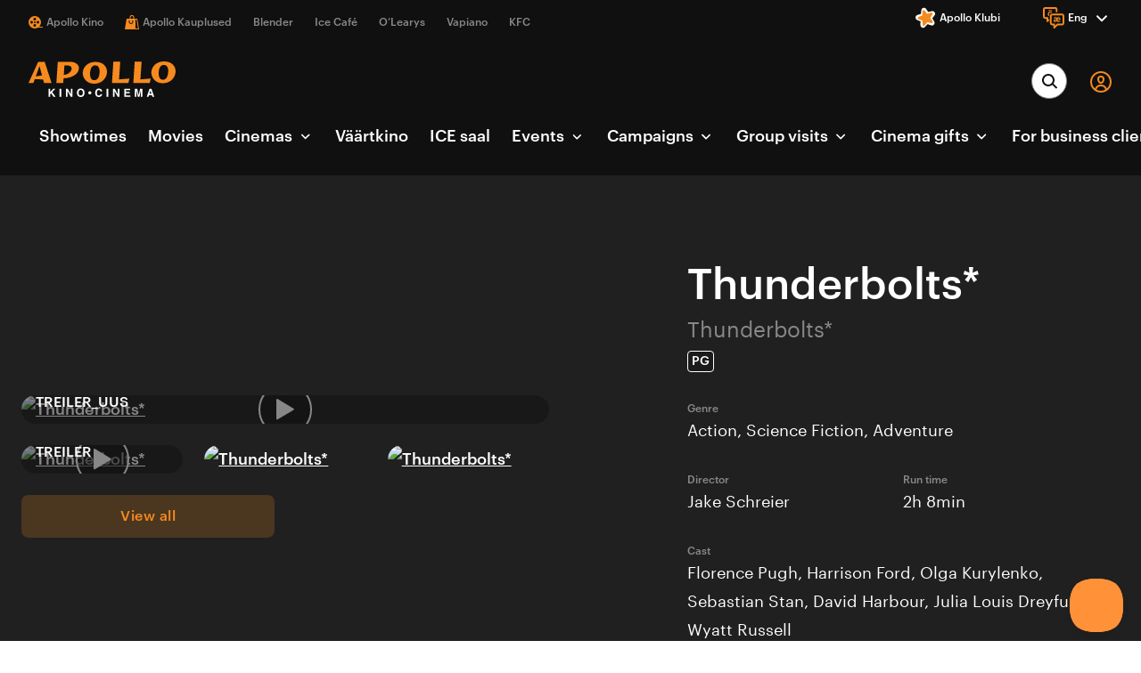

--- FILE ---
content_type: text/html; charset=utf-8
request_url: https://backstage.apollokino.ee/eng/event/4554/thunderbolts?theatreAreaID=1004
body_size: 23828
content:
<!DOCTYPE html>
<html class="no-js" lang="en-US">
<head>
    <meta charset="utf-8">
    <meta name="viewport" content="width=device-width, initial-scale=1">
    <meta http-equiv="X-UA-Compatible" content="IE=Edge">
    


<title>Thunderbolts* - Apollo Kino</title>

    <meta property="og:title" content="Thunderbolts*" />
    <meta property="og:image" content="https://images.markus.live/mcswebsites.blob.core.windows.net/1013/Event_7957/landscape_fullhd/Thunderbolts_3840x2160.jpg?width=640&amp;height=360&amp;format=jpg&amp;quality=90" />
    <meta property="og:url" content="https://backstage.apollokino.ee/eng/event/4554/thunderbolts" />

    <link rel="apple-touch-icon" sizes="180x180" href="/inc/favicon/apple-touch-icon.png">
    <link rel="icon" type="image/png" sizes="32x32" href="/inc/favicon/favicon-32x32.png">
    <link rel="icon" type="image/png" sizes="16x16" href="/inc/favicon/favicon-16x16.png">
    <link rel="manifest" href="/inc/favicon/manifest.json">
    <link rel="mask-icon" href="/inc/favicon/safari-pinned-tab.svg" color="#ffffff">
    <link rel="shortcut icon" href="/inc/favicon/favicon.ico">
    <meta name="msapplication-config" content="~/inc/favicon/browserconfig.xml">
    <meta name="theme-color" content="#ffffff">

    

    
    <style id="antiClickjack">body{display:none !important;}</style>
<script type="text/javascript">
   if (self === top) {
       var antiClickjack = document.getElementById("antiClickjack");
       antiClickjack.parentNode.removeChild(antiClickjack);
   } else {
       top.location = self.location;
   }
</script>
    
        <!-- Google Tag Manager -->
        <script>
                    (function (w, d, s, l, i) {
                        w[l] = w[l] || []; w[l].push({
                            'gtm.start':
                                new Date().getTime(), event: 'gtm.js'
                        }); var f = d.getElementsByTagName(s)[0],
                            j = d.createElement(s), dl = l != 'dataLayer' ? '&l=' + l : '';
                            j.async = true;
                            j.src ='https://www.googletagmanager.com/gtm.js?id=' + i + dl +'';
                            f.parentNode.insertBefore(j, f);
            })(window, document, 'script', 'dataLayer', 'GTM-KNBD65R');
        </script>
        <!-- End Google Tag Manager -->

    
        <script type="text/javascript">
            var clevertap = { event: [], profile: [], account: [], onUserLogin: [], notifications: [], privacy: [] };
            clevertap.account.push({ "id": "846-5KW-9W7Z" });
            clevertap.privacy.push({ useIP: false });


                    clevertap.privacy.push({ optOut: true });
                
            document.addEventListener('cookieyes_consent_update', function (event) {
            if (event.detail && event.detail.accepted && event.detail.accepted.includes('advertisement')) {
            setupCleverTap();
            clevertap.privacy.push({ optOut: false });
            } else {
            clevertap.privacy.push({ optOut: true });
            }
            });

            var cleverTapSetupDone = false;
            function setupCleverTap() {
            if (cleverTapSetupDone) {
            return;
            }

            var wzrk = document.createElement('script');
            wzrk.type = 'text/javascript';
            wzrk.async = true;
            wzrk.src = ('https:' == document.location.protocol ? 'https://d2r1yp2w7bby2u.cloudfront.net' : 'http://static.clevertap.com') + '/js/clevertap.min.js';
            var s = document.getElementsByTagName('script')[0];
            s.parentNode.insertBefore(wzrk, s);

            cleverTapSetupDone = true;
            }




        </script>
            <script type="text/javascript">

                    clevertap.event.push("Event Page Viewed", {
                        "OriginalName": "Thunderbolts*",
                        "EventID": "4554"
                    });

                document.addEventListener('runJSSetup', function (e) {
                    var treilerClickElems = e.detail.getElementsByClassName("js-event-video-link");
                    for (var i = 0; i < treilerClickElems.length; i++) {
                        var elem = treilerClickElems[i];
                        elem.addEventListener('click', function (e) {
                            clevertap.event.push("Event Trailer Viewed", {
                                "OriginalName": "Thunderbolts*",
                                "EventID": "4554"
                            });
                        });
                    }
                });

            </script>


    <script src="/shared/libs/detect-autofill.js?v=L3fLEcC4sfGhzI7R81Sug3B2kK4uO-LEMiT13DJ1whg"></script>
    <script>(function (H) { H.className = H.className.replace(/\bno-js\b/, 'js') })(document.documentElement)</script>
    <link media="all" rel="stylesheet" href="/bundel.min.css?v=5F5IXm_fafSb7z3mNs83LxOTvkWA4g3e8dQWsT4lr8g">

        <script src="https://www.google.com/recaptcha/api.js"></script>
    <base href="/" />

    

    


<script>
(function() {
  const targetSubdomain = 'backstage.apollokino.ee';

  const currentHostname = window.location.hostname;

  if (currentHostname === targetSubdomain) {
    const metaTag = document.createElement('meta');
    metaTag.name = 'robots';
    metaTag.content = 'noindex, nofollow';
    document.head.appendChild(metaTag);
  }
})();
</script>

<style>
.movie-card.card-carousel__card>.movie-card__visual-container:before {
    padding-top: 56.25% !important;
}

.movie-card > .movie-card__label {
        position: relative;
    }


.movie-card__visual-container > a, .movie-card__visual-container > a > .movie-card__image {
    position: absolute;
    top: 0;
    left: 0;
    right: 0;
    bottom: 0;
    z-index: 1;
}
</style>

<script type="text/javascript">!function(e,t,n){function a(){var e=t.getElementsByTagName("script")[0],n=t.createElement("script");n.type="text/javascript",n.async=!0,n.src="https://beacon-v2.helpscout.net",e.parentNode.insertBefore(n,e)}if(e.Beacon=n=function(t,n,a){e.Beacon.readyQueue.push({method:t,options:n,data:a})},n.readyQueue=[],"complete"===t.readyState)return a();e.attachEvent?e.attachEvent("onload",a):e.addEventListener("load",a,!1)}(window,document,window.Beacon||function(){});</script>
<script type="text/javascript">window.Beacon('init', 'cd0271fa-15b3-4f0f-95c4-083c6f814120')</script>






    
    

</head>
<body class="theme-apollo">
    
        <!-- Google Tag Manager (noscript) -->
        <noscript>
            <iframe src="https://www.googletagmanager.com/ns.html?id=GTM-KNBD65R"
                    height="0" width="0" style="display:none;visibility:hidden"></iframe>
        </noscript>
        <!-- End Google Tag Manager (noscript) -->


    <div id="page">
        <header class="header header-compact">
        <div class="header__top h-container">
            <div class="grid grid--gutter-small grid--no-wrap grid--middle-xs">
                <div class="grid__col grid__col--max">
                        <nav class="navigation navigation--clean header__top-navigation" aria-label="Main menu">
                            <ul class="navigation__list">
                                        <li class="navigation__item  ">
                                                    <svg class="icon  navigation__icon" focusable="false">
                                                        <use xlink:href="/inc/svg/global.svg?v=2#cinema-16x16"></use>
                                                    </svg>
                                            <a href="https://www.apollokino.ee/" target="" class="navigation__link"><span class="navigation__link-text">Apollo Kino</span></a>
                                        </li>
                                        <li class="navigation__item  ">
                                                    <svg class="icon  navigation__icon" focusable="false">
                                                        <use xlink:href="/inc/svg/global.svg?v=2#store-16x16"></use>
                                                    </svg>
                                            <a href="https://www.apollo.ee/" target="" class="navigation__link"><span class="navigation__link-text">Apollo Kauplused</span></a>
                                        </li>
                                        <li class="navigation__item  ">
                                            <a href="https://blenderjuice.ee/" target="_blank" class="navigation__link"><span class="navigation__link-text">Blender</span></a>
                                        </li>
                                        <li class="navigation__item  ">
                                            <a href="https://www.facebook.com/IceCafeEesti/" target="" class="navigation__link"><span class="navigation__link-text">Ice Café</span></a>
                                        </li>
                                        <li class="navigation__item  ">
                                            <a href="https://ee.olearys.club/" target="" class="navigation__link"><span class="navigation__link-text">O’Learys</span></a>
                                        </li>
                                        <li class="navigation__item  ">
                                            <a href="https://vapiano.ee/" target="" class="navigation__link"><span class="navigation__link-text">Vapiano</span></a>
                                        </li>
                                        <li class="navigation__item  ">
                                            <a href="https://kfc.ee/" target="" class="navigation__link"><span class="navigation__link-text">KFC</span></a>
                                        </li>
                                    <li class="navigation__item navigation__item--language  has-children h-hidden-lg">
                                        <a href="#" class="navigation__link">
                                            <svg class="icon  navigation__lang-icon" focusable="false">
                                                <use xlink:href="/inc/svg/global.svg?v=2#language"></use>
                                            </svg>
                                            <span class="navigation__link-text">Language</span>
                                            <span class="navigation__link-description">eng</span>
                                            <svg class="icon  navigation__chevron" focusable="false">
                                                <use xlink:href="/inc/svg/global.svg?v=2#chevron-right"></use>
                                            </svg>
                                        </a>

                                        <ul class="navigation__list navigation__list--child ">
                                            <li class="navigation__header">
                                                <div class="navigation-header">
                                                    <button type="button"
                                                class="navigation-header__button navigation-header__button--back">
                                                        <svg class="icon  navigation-header__button-icon" focusable="false">
                                                            <use xlink:href="/inc/svg/global.svg?v=2#arrow-left"></use>
                                                        </svg>
                                                        <span class="navigation-header__button-text">Back</span>
                                                    </button>
                                                    <span class="navigation-header__title">Language</span>
                                                    <button type="button" class="navigation-header__button navigation-header__button--close">
                                                        <svg class="icon  navigation-header__button-icon" focusable="false">
                                                            <use xlink:href="/inc/svg/global.svg?v=2#close"></use>
                                                        </svg>
                                                        <span class="navigation-header__button-text">Close</span>
                                                    </button>
                                                </div>
                                            </li>
                                                <li class="navigation__item">
                                                    <a href="/event/4554/thunderbolts?theatreAreaID=1004&amp;fromLang=1000" class="navigation__link" >
                                                        <figure class="image  navigation__image">
                                                            <img loading="lazy"
                                                 src="data:image/svg+xml,%3Csvg%20xmlns%3D%22http%3A%2F%2Fwww.w3.org%2F2000%2Fsvg%22%20viewBox%3D%220%200%2020%2015%22%3E%3C%2Fsvg%3E"
                                                 data-srcset="//images.markus.live/flag/est?width=20&amp;height=15&amp;format=jpg&amp;quality=90 20w, //images.markus.live/flag/est?width=40&amp;height=30&amp;format=jpg&amp;quality=90 40w"
                                                 data-sizes="auto"
                                                 alt=""
                                                 class="image__img lazyload">
                                                            </figure>
                                                            <span class="navigation__link-text">Eesti</span>
                                                    </a>

                                                </li>
                                                <li class="navigation__item is-current">
                                                    <a href="/eng/event/4554/thunderbolts?theatreAreaID=1004" class="navigation__link" aria-current=page>
                                                        <figure class="image  navigation__image">
                                                            <img loading="lazy"
                                                 src="data:image/svg+xml,%3Csvg%20xmlns%3D%22http%3A%2F%2Fwww.w3.org%2F2000%2Fsvg%22%20viewBox%3D%220%200%2020%2015%22%3E%3C%2Fsvg%3E"
                                                 data-srcset="//images.markus.live/flag/gb?width=20&amp;height=15&amp;format=jpg&amp;quality=90 20w, //images.markus.live/flag/gb?width=40&amp;height=30&amp;format=jpg&amp;quality=90 40w"
                                                 data-sizes="auto"
                                                 alt=""
                                                 class="image__img lazyload">
                                                            </figure>
                                                            <span class="navigation__link-text">English</span>
                                                    </a>

                                                </li>
                                                <li class="navigation__item">
                                                    <a href="/rus/event/4554/thunderbolts?theatreAreaID=1004&amp;fromLang=1000" class="navigation__link" >
                                                        <figure class="image  navigation__image">
                                                            <img loading="lazy"
                                                 src="data:image/svg+xml,%3Csvg%20xmlns%3D%22http%3A%2F%2Fwww.w3.org%2F2000%2Fsvg%22%20viewBox%3D%220%200%2020%2015%22%3E%3C%2Fsvg%3E"
                                                 data-srcset="//images.markus.live/flag/rus?width=20&amp;height=15&amp;format=jpg&amp;quality=90 20w, //images.markus.live/flag/rus?width=40&amp;height=30&amp;format=jpg&amp;quality=90 40w"
                                                 data-sizes="auto"
                                                 alt=""
                                                 class="image__img lazyload">
                                                            </figure>
                                                            <span class="navigation__link-text">&#x420;&#x443;&#x441;&#x441;&#x43A;&#x438;&#x439;</span>
                                                    </a>

                                                </li>


                                        </ul>

                                    </li>
                            </ul>
                        </nav>
                </div>
                <div class="grid__col grid__col--min">
                            <a class="header__club" href="/eng/club" target="">
                                    <svg class="icon  header__club-icon" focusable="false">
                                        <use xlink:href="/inc/svg/global.svg?v=2#club"></use>
                                    </svg>
                                <span class="header__club-text">Apollo Klubi</span>
                            </a>
                </div>
                <div class="grid__col grid__col--min">
                </div>
                    <div class="grid__col grid__col--min">
                        <nav class="languages  header__languages">
                            <button type="button" class="languages__trigger" aria-label="Language" aria-expanded="false">
                                <span class="languages__trigger-inner">
                                    <svg class="icon  languages__icon" focusable="false">
                                        <use xlink:href="/inc/svg/global.svg?v=2#language"></use>
                                    </svg>
                                    <span class="languages__label">Language</span>
                                    <span class="languages__name">eng</span>
                                    <svg class="icon  languages__chevron" focusable="false">
                                        <use xlink:href="/inc/svg/global.svg?v=2#chevron-right"></use>
                                    </svg>
                                </span>
                            </button>
                            <ul class="languages__list">
                                    <li class="languages__item">
                                        <a href="/event/4554/thunderbolts?theatreAreaID=1004&amp;fromLang=1000" class="languages__link" aria-label="Eesti">est</a>
                                    </li>
                                    <li class="languages__item is-current">
                                        <a href="/eng/event/4554/thunderbolts?theatreAreaID=1004" class="languages__link" aria-label="English - current language">eng</a>
                                    </li>
                                    <li class="languages__item">
                                        <a href="/rus/event/4554/thunderbolts?theatreAreaID=1004&amp;fromLang=1000" class="languages__link" aria-label="&#x420;&#x443;&#x441;&#x441;&#x43A;&#x438;&#x439;">rus</a>
                                    </li>
                            </ul>
                        </nav>
                    </div>
            </div>
        </div>
    <div class="h-container header__container">
        <div class="header__main">
            <div class="grid grid--gutter-medium grid--middle-xs grid--top-lg grid--no-wrap grid--between-lg header__grid">
                <div class="grid__col grid__col--max-xs">
                    <div class="grid grid--gutter-medium grid--middle-xs grid--no-wrap">
                            <div class="header__toggle-col grid__col grid__col--min">
                                <button type="button"
                                    class="header__toggle"
                                    aria-label="Menu"
                                    aria-expanded="false">
                                    <svg class="icon  header__toggle-icon header__toggle-icon--open" focusable="false">
                                        <use xlink:href="/inc/svg/global.svg?v=2#menu"></use>
                                    </svg>
                                    <svg class="icon  header__toggle-icon header__toggle-icon--close" focusable="false">
                                        <use xlink:href="/inc/svg/global.svg?v=2#close"></use>
                                    </svg>
                                </button>
                            </div>
                        <div class="header__logo-col grid__col grid__col--max">

                                <div class="logo  header__logo">
                                    <a href="https://backstage.apollokino.ee/eng" class="logo__link" aria-label="logo">
                                        
                                            <svg viewBox="0 0 165 40" focusable="false" fill="none" xmlns="http://www.w3.org/2000/svg" preserveAspectRatio="xMinYMin meet" class="logo__image">
  <path d="M28.002 39.734l-2.741-3.973-.889.908v3.065H22.52V30.69h1.852v3.67l3.408-3.67h2.37l-3.593 3.709 3.815 5.335h-2.37zM36.706 30.69h-1.852v9.082h1.852V30.69zM47.374 39.734l-3.593-6.47h-.037v6.47H42.04V30.69h1.926l3.519 6.32h.037v-6.32h1.704v9.044h-1.852zM58.56 30.426c1.185 0 4.26.53 4.26 4.768 0 4.277-3.075 4.769-4.26 4.769-1.185 0-4.26-.53-4.26-4.769 0-4.238 3.075-4.768 4.26-4.768zm0 7.947c1 0 2.407-.643 2.407-3.178 0-2.536-1.407-3.18-2.407-3.18s-2.408.644-2.408 3.18c0 2.573 1.408 3.178 2.408 3.178zM68.783 33.454c-.963 0-1.742.794-1.742 1.778s.779 1.779 1.742 1.779 1.74-.795 1.74-1.779c0-.984-.777-1.778-1.74-1.778zM80.783 33.643c-.148-.53-.444-1.552-1.963-1.552-.889 0-2.185.606-2.185 3.18 0 1.626.63 3.102 2.185 3.102 1.037 0 1.74-.605 1.963-1.703h1.852c-.37 1.968-1.63 3.33-3.852 3.33-2.37 0-4.037-1.627-4.037-4.768 0-3.178 1.778-4.806 4.074-4.806 2.667 0 3.704 1.855 3.815 3.217h-1.852zM89.413 30.69h-1.852v9.082h1.852V30.69zM100.229 30.69h1.741v9.044h-1.852l-3.63-6.47v6.47h-1.74V30.69h1.962l3.482 6.32h.037v-6.32zM113.933 32.28h-4.704v1.93h4.334v1.589h-4.334v2.346h4.926v1.59h-6.741V30.69h6.519v1.59zM127.823 39.734h-1.704v-7.568h-.037l-1.629 7.568h-1.815l-1.63-7.568h-.037v7.568h-1.704V30.69h2.704l1.593 7.152h.037l1.555-7.152h2.667v9.044zM134.565 39.734h-1.963l3.148-9.082h2.148l3.112 9.082h-2.001l-.555-1.854h-3.26l-.629 1.854zm1.111-3.406h2.259l-1.111-3.595h-.037l-1.111 3.595z" fill="#fff" />
  <path d="M126.86.34h-7.741l-1.556 23.84h18.409c.111-.378 1.185-4.92 1.185-4.957-.037.038-9.148.719-11.667.984.481-6.925.926-12.98 1.37-19.868zM102.896.34h-7.742L93.6 24.18h18.408c.111-.378 1.186-4.92 1.186-4.957-.038.038-9.112.719-11.668.984.482-6.925.926-12.98 1.371-19.868zM6.963 20.057l9.334.114s.778 2.8 1.149 4.049h8.407S18.15.379 18.076.379H10.89L0 24.182h5.445c.148-.378 1.518-4.125 1.518-4.125zm5.371-14.872l2.778 10.483-6.926 1.135 4.148-11.618zM31.261 24.182h7.704l.334-5.26c7.297 0 17.223-3.596 17.223-11.656 0-3.633-4-6.888-10.112-6.888H32.817L31.26 24.182zm8.297-9.12l.704-10.672h2.185c4.37.038 5.926 1.59 5.926 3.67 0 3.633-4.63 7.002-8.815 7.002zM73.634 25.051c8.89 0 13.964-6.433 14.372-12.64C88.413 6.357 84.079.53 75.19.53c-8.816 0-13.927 5.676-14.334 11.883-.408 6.13 4.37 12.639 12.778 12.639zm.148-3.936c-4.111 0-4.963-4.427-4.704-8.666.223-3.52 1.593-8.06 5.667-8.06 4.556 0 5.186 4.882 4.964 7.985-.26 4.39-1.89 8.741-5.927 8.741zM150.603 24.522c8.889 0 13.963-6.434 14.371-12.64C165.381 5.827 161.048 0 152.158 0c-8.815 0-13.927 5.676-14.334 11.882-.408 6.169 4.371 12.64 12.779 12.64zm.148-3.898c-4.112 0-4.964-4.428-4.704-8.666.222-3.52 1.592-8.06 5.667-8.06 4.556 0 5.185 4.881 4.963 7.984-.259 4.39-1.889 8.742-5.926 8.742z" fill="#F68A1F" />
</svg>
                                        
                                    </a>
                                </div>




                            <nav class="navigation  header__navigation" aria-label="Main menu">
        <ul class="navigation__list">
            <li class="navigation__header">
                <div class="navigation-header navigation-header--left">
                        <button type="button" class="navigation-header__button navigation-header__button--close">
                            <svg class="icon  navigation-header__button-icon" focusable="false">
                                <use xlink:href="/inc/svg/global.svg?v=2#close"></use>
                            </svg>
                            <span class="navigation-header__button-text">Close</span>
                        </button>
                </div>
            </li>
                        <li class="navigation__item navigation__item--root">



                                <a href="/eng/schedule" target="" class="navigation__link" >
                                    <span class="navigation__link-text">Showtimes</span>
                                </a>
                        </li>
                        <li class="navigation__item navigation__item--root">



                                <a href="/eng/movies" target="" class="navigation__link" >
                                    <span class="navigation__link-text">Movies</span>
                                </a>
                        </li>
                        <li class="navigation__item navigation__item--root  has-children">



                                <a href="#" class="navigation__link navigation__link--with-children" aria-expanded="false">
                                    <span class="navigation__link-text">Cinemas</span>
                                    <svg class="icon  navigation__chevron" focusable="false">
                                            <use xlink:href="/inc/svg/global.svg?v=2#chevron-right"></use>
                                    </svg>
                                </a>
                                <ul class="navigation__list navigation__list--child">

                                        <li class="navigation__header">
                                            <div class="navigation-header">
                                                <button type="button"
                                    class="navigation-header__button navigation-header__button--back">
                                                    <svg class="icon  navigation-header__button-icon" focusable="false">
                                                        <use xlink:href="/inc/svg/global.svg?v=2#arrow-left"></use>
                                                    </svg>
                                                    <span class="navigation-header__button-text">Back</span>
                                                </button>
                                                <span class="navigation-header__title">Cinemas</span>            <button type="button"
                                                                                                                        class="navigation-header__button navigation-header__button--close">
                                                    <svg class="icon  navigation-header__button-icon" focusable="false">
                                                        <use xlink:href="/inc/svg/global.svg?v=2#close"></use>
                                                    </svg>
                                                    <span class="navigation-header__button-text">Close</span>
                                                </button>
                                            </div>
                                        </li>
                                        <li class="navigation__item">
                                                <a href="/eng/cinemas/solaris" target="" class="navigation__link"><span class="navigation__link-text">Solaris</span></a>

                                        </li>
                                        <li class="navigation__item">
                                                <a href="/eng/cinemas/ulemiste" target="" class="navigation__link"><span class="navigation__link-text">Ülemiste</span></a>

                                        </li>
                                        <li class="navigation__item">
                                                <a href="/eng/cinemas/mustamae" target="" class="navigation__link"><span class="navigation__link-text">Mustamäe</span></a>

                                        </li>
                                        <li class="navigation__item">
                                                <a href="/eng/cinemas/plaza" target="" class="navigation__link"><span class="navigation__link-text">Plaza</span></a>

                                        </li>
                                        <li class="navigation__item">
                                                <a href="/eng/cinemas/kristiine" target="" class="navigation__link"><span class="navigation__link-text">Kristiine</span></a>

                                        </li>
                                        <li class="navigation__item">
                                                <a href="/eng/cinemas/saaremaa" target="" class="navigation__link"><span class="navigation__link-text">Saaremaa</span></a>

                                        </li>
                                        <li class="navigation__item">
                                                <a href="/eng/cinemas/viljandi" target="" class="navigation__link"><span class="navigation__link-text">Viljandi</span></a>

                                        </li>
                                        <li class="navigation__item">
                                                <a href="/eng/cinemas/parnu" target="" class="navigation__link"><span class="navigation__link-text">Pärnu</span></a>

                                        </li>
                                        <li class="navigation__item">
                                                <a href="/eng/cinemas/eeden" target="" class="navigation__link"><span class="navigation__link-text">Eeden</span></a>

                                        </li>
                                        <li class="navigation__item">
                                                <a href="/eng/cinemas/lounakeskus" target="" class="navigation__link"><span class="navigation__link-text">Lõunakeskus</span></a>

                                        </li>
                                        <li class="navigation__item">
                                                <a href="/eng/cinemas/tasku" target="" class="navigation__link"><span class="navigation__link-text">Tasku</span></a>

                                        </li>
                                        <li class="navigation__item">
                                                <a href="/eng/cinemas/johvi" target="" class="navigation__link"><span class="navigation__link-text">Jõhvi</span></a>

                                        </li>
                                        <li class="navigation__item">
                                                <a href="/eng/cinemas/astri" target="" class="navigation__link"><span class="navigation__link-text">Astri</span></a>

                                        </li>

                                </ul>
                        </li>
                        <li class="navigation__item navigation__item--root">



                                <a href="https://www.apollokino.ee/specialevents/specialscreenings" target="" class="navigation__link" >
                                    <span class="navigation__link-text">Väärtkino</span>
                                </a>
                        </li>
                        <li class="navigation__item navigation__item--root">



                                <a href="https://www.apollokino.ee/campaigns/ICE" target="" class="navigation__link" >
                                    <span class="navigation__link-text">ICE saal</span>
                                </a>
                        </li>
                        <li class="navigation__item navigation__item--root  has-children">



                                <a href="#" class="navigation__link navigation__link--with-children" aria-expanded="false">
                                    <span class="navigation__link-text">Events</span>
                                    <svg class="icon  navigation__chevron" focusable="false">
                                            <use xlink:href="/inc/svg/global.svg?v=2#chevron-right"></use>
                                    </svg>
                                </a>
                                <ul class="navigation__list navigation__list--child">

                                        <li class="navigation__header">
                                            <div class="navigation-header">
                                                <button type="button"
                                    class="navigation-header__button navigation-header__button--back">
                                                    <svg class="icon  navigation-header__button-icon" focusable="false">
                                                        <use xlink:href="/inc/svg/global.svg?v=2#arrow-left"></use>
                                                    </svg>
                                                    <span class="navigation-header__button-text">Back</span>
                                                </button>
                                                <span class="navigation-header__title">Events</span>            <button type="button"
                                                                                                                        class="navigation-header__button navigation-header__button--close">
                                                    <svg class="icon  navigation-header__button-icon" focusable="false">
                                                        <use xlink:href="/inc/svg/global.svg?v=2#close"></use>
                                                    </svg>
                                                    <span class="navigation-header__button-text">Close</span>
                                                </button>
                                            </div>
                                        </li>
                                        <li class="navigation__item">
                                                <a href="/eng/specialevents/knittingclubspecialsession" target="" class="navigation__link"><span class="navigation__link-text">Kudumisklubi eriseanss</span></a>

                                        </li>
                                        <li class="navigation__item">
                                                <a href="/eng/specialevents/anime" target="" class="navigation__link"><span class="navigation__link-text">Anime</span></a>

                                        </li>
                                        <li class="navigation__item">
                                                <a href="/eng/specialevents/backinthecinema" target="" class="navigation__link"><span class="navigation__link-text">Tagasi kinos</span></a>

                                        </li>
                                        <li class="navigation__item">
                                                <a href="/eng/specialevents/cinemafriends" target="" class="navigation__link"><span class="navigation__link-text">Apollo Film Friends</span></a>

                                        </li>
                                        <li class="navigation__item">
                                                <a href="/eng/specialevents/meetingwiththefilmmakers" target="" class="navigation__link"><span class="navigation__link-text">Meet & greet</span></a>

                                        </li>
                                        <li class="navigation__item">
                                                <a href="/eng/specialevents/cinemaclassics" target="" class="navigation__link"><span class="navigation__link-text">Apollo Cinema Classics</span></a>

                                        </li>
                                        <li class="navigation__item">
                                                <a href="/eng/specialevents/concerts" target="" class="navigation__link"><span class="navigation__link-text">Cultural experience on the silver screen</span></a>

                                        </li>
                                        <li class="navigation__item">
                                                <a href="/eng/specialevents/specialscreenings" target="" class="navigation__link"><span class="navigation__link-text">Väärtkino</span></a>

                                        </li>
                                        <li class="navigation__item">
                                                <a href="/eng/specialevents/familyday" target="" class="navigation__link"><span class="navigation__link-text">Apollo Family Day</span></a>

                                        </li>
                                        <li class="navigation__item">
                                                <a href="/eng/specialevents/tothecinemawithatoddler" target="" class="navigation__link"><span class="navigation__link-text">Põnniga kinno</span></a>

                                        </li>
                                        <li class="navigation__item">
                                                <a href="/eng/specialevents/moviequiz" target="" class="navigation__link"><span class="navigation__link-text">Filmiviktoriin</span></a>

                                        </li>
                                        <li class="navigation__item">
                                                <a href="/eng/specialevents/pancakemornings" target="" class="navigation__link"><span class="navigation__link-text">Pancake Mornings</span></a>

                                        </li>
                                        <li class="navigation__item">
                                                <a href="/eng/specialevents/apolloladiesnight" target="" class="navigation__link"><span class="navigation__link-text">Apollo Women’s Night</span></a>

                                        </li>
                                        <li class="navigation__item">
                                                <a href="/eng/specialevents/apolloxmyhitspremiere" target="" class="navigation__link"><span class="navigation__link-text">Apollo x MyHits Premiere</span></a>

                                        </li>
                                        <li class="navigation__item">
                                                <a href="https://www.apollokino.ee/event/4478/salaseanss" target="" class="navigation__link"><span class="navigation__link-text">Salaseanss</span></a>

                                        </li>
                                        <li class="navigation__item">
                                                <a href="/eng/specialevents/shivers" target="" class="navigation__link"><span class="navigation__link-text">Hirmujudinad</span></a>

                                        </li>

                                </ul>
                        </li>
                        <li class="navigation__item navigation__item--root  has-children">



                                <a href="#" class="navigation__link navigation__link--with-children" aria-expanded="false">
                                    <span class="navigation__link-text">Campaigns</span>
                                    <svg class="icon  navigation__chevron" focusable="false">
                                            <use xlink:href="/inc/svg/global.svg?v=2#chevron-right"></use>
                                    </svg>
                                </a>
                                <ul class="navigation__list navigation__list--child">

                                        <li class="navigation__header">
                                            <div class="navigation-header">
                                                <button type="button"
                                    class="navigation-header__button navigation-header__button--back">
                                                    <svg class="icon  navigation-header__button-icon" focusable="false">
                                                        <use xlink:href="/inc/svg/global.svg?v=2#arrow-left"></use>
                                                    </svg>
                                                    <span class="navigation-header__button-text">Back</span>
                                                </button>
                                                <span class="navigation-header__title">Campaigns</span>            <button type="button"
                                                                                                                        class="navigation-header__button navigation-header__button--close">
                                                    <svg class="icon  navigation-header__button-icon" focusable="false">
                                                        <use xlink:href="/inc/svg/global.svg?v=2#close"></use>
                                                    </svg>
                                                    <span class="navigation-header__button-text">Close</span>
                                                </button>
                                            </div>
                                        </li>
                                        <li class="navigation__item">
                                                <a href="/eng/campaigns/gotothecinema" target="" class="navigation__link"><span class="navigation__link-text">Minu uus kinoaasta!</span></a>

                                        </li>
                                        <li class="navigation__item">
                                                <a href="/eng/campaigns/orderfoodfromyourchair" target="" class="navigation__link"><span class="navigation__link-text">Telli toit toolist</span></a>

                                        </li>
                                        <li class="navigation__item">
                                                <a href="/eng/campaigns/pricecut" target="" class="navigation__link"><span class="navigation__link-text">Hinnacut</span></a>

                                        </li>
                                        <li class="navigation__item">
                                                <a href="/eng/campaigns/warmcinemasnacks" target="" class="navigation__link"><span class="navigation__link-text">Soojad kinosnäkid nüüd Apollo Kino Taskus</span></a>

                                        </li>
                                        <li class="navigation__item">
                                                <a href="/eng/campaigns/orangemonday" target="" class="navigation__link"><span class="navigation__link-text">Oranž esmaspäev</span></a>

                                        </li>
                                        <li class="navigation__item">
                                                <a href="/eng/campaigns/swedbanktuesday" target="" class="navigation__link"><span class="navigation__link-text">Swedbank Tuesday</span></a>

                                        </li>
                                        <li class="navigation__item">
                                                <a href="/eng/campaigns/dolbyatmos" target="" class="navigation__link"><span class="navigation__link-text">Dolby Atmos</span></a>

                                        </li>

                                </ul>
                        </li>
                        <li class="navigation__item navigation__item--root  has-children">



                                <a href="#" class="navigation__link navigation__link--with-children" aria-expanded="false">
                                    <span class="navigation__link-text">Group visits</span>
                                    <svg class="icon  navigation__chevron" focusable="false">
                                            <use xlink:href="/inc/svg/global.svg?v=2#chevron-right"></use>
                                    </svg>
                                </a>
                                <ul class="navigation__list navigation__list--child">

                                        <li class="navigation__header">
                                            <div class="navigation-header">
                                                <button type="button"
                                    class="navigation-header__button navigation-header__button--back">
                                                    <svg class="icon  navigation-header__button-icon" focusable="false">
                                                        <use xlink:href="/inc/svg/global.svg?v=2#arrow-left"></use>
                                                    </svg>
                                                    <span class="navigation-header__button-text">Back</span>
                                                </button>
                                                <span class="navigation-header__title">Group visits</span>            <button type="button"
                                                                                                                        class="navigation-header__button navigation-header__button--close">
                                                    <svg class="icon  navigation-header__button-icon" focusable="false">
                                                        <use xlink:href="/inc/svg/global.svg?v=2#close"></use>
                                                    </svg>
                                                    <span class="navigation-header__button-text">Close</span>
                                                </button>
                                            </div>
                                        </li>
                                        <li class="navigation__item">
                                                <a href="/eng/groups/birthdays" target="" class="navigation__link"><span class="navigation__link-text">Birthday at the cinema</span></a>

                                        </li>
                                        <li class="navigation__item">
                                                <a href="/eng/groups/schooltothecinema" target="" class="navigation__link"><span class="navigation__link-text">Kindergarten/school trip to the cinema</span></a>

                                        </li>
                                        <li class="navigation__item">
                                                <a href="/groups/schooltothecinema/schooltothecinemaspecial" target="" class="navigation__link"><span class="navigation__link-text">Hariduslik filmiarhiiv</span></a>

                                        </li>

                                </ul>
                        </li>
                        <li class="navigation__item navigation__item--root  has-children">



                                <a href="#" class="navigation__link navigation__link--with-children" aria-expanded="false">
                                    <span class="navigation__link-text">Cinema gifts</span>
                                    <svg class="icon  navigation__chevron" focusable="false">
                                            <use xlink:href="/inc/svg/global.svg?v=2#chevron-right"></use>
                                    </svg>
                                </a>
                                <ul class="navigation__list navigation__list--child">

                                        <li class="navigation__header">
                                            <div class="navigation-header">
                                                <button type="button"
                                    class="navigation-header__button navigation-header__button--back">
                                                    <svg class="icon  navigation-header__button-icon" focusable="false">
                                                        <use xlink:href="/inc/svg/global.svg?v=2#arrow-left"></use>
                                                    </svg>
                                                    <span class="navigation-header__button-text">Back</span>
                                                </button>
                                                <span class="navigation-header__title">Cinema gifts</span>            <button type="button"
                                                                                                                        class="navigation-header__button navigation-header__button--close">
                                                    <svg class="icon  navigation-header__button-icon" focusable="false">
                                                        <use xlink:href="/inc/svg/global.svg?v=2#close"></use>
                                                    </svg>
                                                    <span class="navigation-header__button-text">Close</span>
                                                </button>
                                            </div>
                                        </li>
                                        <li class="navigation__item">
                                                <a href="/eng/cinemagifts/gifttickets" target="" class="navigation__link"><span class="navigation__link-text">Gift tickets</span></a>

                                        </li>
                                        <li class="navigation__item">
                                                <a href="https://kinkekaart.apolloklubi.ee/?locale=et-EE" target="" class="navigation__link"><span class="navigation__link-text">Gift cards</span></a>

                                        </li>

                                </ul>
                        </li>
                        <li class="navigation__item navigation__item--root  has-children">



                                <a href="#" class="navigation__link navigation__link--with-children" aria-expanded="false">
                                    <span class="navigation__link-text">For business clients</span>
                                    <svg class="icon  navigation__chevron" focusable="false">
                                            <use xlink:href="/inc/svg/global.svg?v=2#chevron-right"></use>
                                    </svg>
                                </a>
                                <ul class="navigation__list navigation__list--child">

                                        <li class="navigation__header">
                                            <div class="navigation-header">
                                                <button type="button"
                                    class="navigation-header__button navigation-header__button--back">
                                                    <svg class="icon  navigation-header__button-icon" focusable="false">
                                                        <use xlink:href="/inc/svg/global.svg?v=2#arrow-left"></use>
                                                    </svg>
                                                    <span class="navigation-header__button-text">Back</span>
                                                </button>
                                                <span class="navigation-header__title">For business clients</span>            <button type="button"
                                                                                                                        class="navigation-header__button navigation-header__button--close">
                                                    <svg class="icon  navigation-header__button-icon" focusable="false">
                                                        <use xlink:href="/inc/svg/global.svg?v=2#close"></use>
                                                    </svg>
                                                    <span class="navigation-header__button-text">Close</span>
                                                </button>
                                            </div>
                                        </li>
                                        <li class="navigation__item">
                                                <a href="/eng/b2b/reserveanevent" target="" class="navigation__link"><span class="navigation__link-text">Book an event</span></a>

                                        </li>
                                        <li class="navigation__item">
                                                <a href="/eng/b2b/adsincinemas" target="" class="navigation__link"><span class="navigation__link-text">Order advertising</span></a>

                                        </li>
                                        <li class="navigation__item">
                                                <a href="/eng/b2b/ordercinemaproducts" target="" class="navigation__link"><span class="navigation__link-text">Order cinema products</span></a>

                                        </li>

                                </ul>
                        </li>





                <li class="navigation__item navigation__item--language has-children h-hidden-lg">
                    <a href="#" class="navigation__link navigation__link--with-children">
                        <svg class="icon  navigation__lang-icon" focusable="false">
                            <use xlink:href="/inc/svg/global.svg?v=2#language"></use>
                        </svg>
                        <span class="navigation__link-text">Language</span><span class="navigation__link-description">eng</span>
                        <svg class="icon  navigation__chevron" focusable="false">
                                <use xlink:href="/inc/svg/global.svg?v=2#chevron-right"></use>
                        </svg>
                    </a>

                    <ul class="navigation__list navigation__list--child ">
                            <li class="navigation__header">
                                <div class="navigation-header">
                                    <button type="button"
                                class="navigation-header__button navigation-header__button--back">
                                        <svg class="icon  navigation-header__button-icon" focusable="false">
                                            <use xlink:href="/inc/svg/global.svg?v=2#arrow-left"></use>
                                        </svg>
                                        <span class="navigation-header__button-text">Back</span>
                                    </button>
                                    <span class="navigation-header__title">Language</span>
                                    <button type="button" class="navigation-header__button navigation-header__button--close">
                                        <svg class="icon  navigation-header__button-icon" focusable="false">
                                            <use xlink:href="/inc/svg/global.svg?v=2#close"></use>
                                        </svg>
                                        <span class="navigation-header__button-text">Close</span>
                                    </button>
                                </div>
                            </li>
                                <li class="navigation__item">
                                    <a href="/event/4554/thunderbolts?theatreAreaID=1004&amp;fromLang=1000" class="navigation__link" >
                                        <figure class="image  navigation__image">
                                            <img loading="lazy"
                                 src="data:image/svg+xml,%3Csvg%20xmlns%3D%22http%3A%2F%2Fwww.w3.org%2F2000%2Fsvg%22%20viewBox%3D%220%200%2020%2015%22%3E%3C%2Fsvg%3E"
                                 data-srcset="//images.markus.live/flag/est?width=20&amp;height=15&amp;format=jpg&amp;quality=90 20w, //images.markus.live/flag/est?width=40&amp;height=30&amp;format=jpg&amp;quality=90 40w"
                                 data-sizes="auto"
                                 alt=""
                                 class="image__img lazyload">
                                            </figure>
                                            <span class="navigation__link-text">Eesti</span>
                                        
                                    </a>

                                </li>
                                <li class="navigation__item is-current">
                                    <a href="/eng/event/4554/thunderbolts?theatreAreaID=1004" class="navigation__link" aria-current=page>
                                        <figure class="image  navigation__image">
                                            <img loading="lazy"
                                 src="data:image/svg+xml,%3Csvg%20xmlns%3D%22http%3A%2F%2Fwww.w3.org%2F2000%2Fsvg%22%20viewBox%3D%220%200%2020%2015%22%3E%3C%2Fsvg%3E"
                                 data-srcset="//images.markus.live/flag/gb?width=20&amp;height=15&amp;format=jpg&amp;quality=90 20w, //images.markus.live/flag/gb?width=40&amp;height=30&amp;format=jpg&amp;quality=90 40w"
                                 data-sizes="auto"
                                 alt=""
                                 class="image__img lazyload">
                                            </figure>
                                            <span class="navigation__link-text">English</span>
                                        
                                    </a>

                                </li>
                                <li class="navigation__item">
                                    <a href="/rus/event/4554/thunderbolts?theatreAreaID=1004&amp;fromLang=1000" class="navigation__link" >
                                        <figure class="image  navigation__image">
                                            <img loading="lazy"
                                 src="data:image/svg+xml,%3Csvg%20xmlns%3D%22http%3A%2F%2Fwww.w3.org%2F2000%2Fsvg%22%20viewBox%3D%220%200%2020%2015%22%3E%3C%2Fsvg%3E"
                                 data-srcset="//images.markus.live/flag/rus?width=20&amp;height=15&amp;format=jpg&amp;quality=90 20w, //images.markus.live/flag/rus?width=40&amp;height=30&amp;format=jpg&amp;quality=90 40w"
                                 data-sizes="auto"
                                 alt=""
                                 class="image__img lazyload">
                                            </figure>
                                            <span class="navigation__link-text">&#x420;&#x443;&#x441;&#x441;&#x43A;&#x438;&#x439;</span>
                                        
                                    </a>

                                </li>

                    </ul>

                </li>
        </ul>
                            </nav>
                        </div>
                    </div>
                </div>
                <div class="grid__col grid__col--min-xs grid__col--lg header__right-col">
                    <div class="grid grid--gutter-medium grid--middle-xs grid--no-wrap header__right-col-inner">

                            <div class="grid__col grid__col--xs">
                                <button class="header__search-toggle"
                                    type="button">
                                    <svg class="icon  header__search-icon" focusable="false">
                                        <use xlink:href="/inc/svg/global.svg?v=2#search"></use>
                                    </svg>
                                    <span class="header__search-toggle-text">Movie search</span>
                                </button>
                                <div class="header__search-container">
                                    <div class="navigation-header header__search-header">
                                        <span class="navigation-header__title">Movie search</span>
                                        <button type="button" class="navigation-header__button navigation-header__button--close">
                                            <svg class="icon  navigation-header__button-icon" focusable="false">
                                                <use xlink:href="/inc/svg/global.svg?v=2#close"></use>
                                            </svg>
                                            <span class="navigation-header__button-text">Close</span>
                                        </button>
                                    </div>
                                    <form class="header__search-content" method="get" action="https://backstage.apollokino.ee/eng/search/events" id="headerEventsSearch">
                                        <div class="textfield textfield--small textfield--round textfield--hidden-label header__search textfield--icon-right">
                                            <div class="textfield__inner">
                                                <input class="textfield__input"
                                                   type="text"
                                                   id="eventSearch"
                                                   name="query"
                                                   placeholder="Movie search">
                                                <label class="textfield__label " for="eventSearch">
                                                    Movie search
                                                </label>
                                                <svg class="icon textfield--small textfield--round textfield--hidden-label textfield__icon" focusable="false" onclick="document.getElementById('headerEventsSearch').submit();">
                                                    <use xlink:href="/inc/svg/global.svg?v=2#search"></use>
                                                </svg>
                                            </div>
                                        </div>

                                        <button type="submit" class="button header__search-button">
                                            <span class="button__inner">
                                                <span class="button__text">Search</span>
                                            </span>
                                        </button>
                                    </form>
                                </div>
                            </div>
                                <div class="grid__col grid__col--xs ">
                                    <div class="user  header__user">
                                        <a href="https://backstage.apollokino.ee/eng/account/session/authorize?returnUrl=https%3A%2F%2Fbackstage.apollokino.ee%2Feng%2Fevent%2F4554%2Fthunderbolts%3FtheatreAreaID%3D1004" class="user__toggle">
                                            <svg class="icon  user__toggle-icon user__toggle-icon--mobile" focusable="false">
                                                <use xlink:href="/inc/svg/global.svg?v=2#login"></use>
                                            </svg>
                                            <svg class="icon  user__toggle-icon user__toggle-icon--desktop" focusable="false">
                                                <use xlink:href="/inc/svg/global.svg?v=2#profile"></use>
                                            </svg>
                                            <span class="user__toggle-text">Login / Join</span>
                                        </a>
                                    </div>
                                </div>




                    </div>
                </div>
            </div>
        </div>
        <div class="header__inner header__inner--light-grey header__inner--left" tabindex="-1">
            <nav class="navigation js-navigation navigation--left header__navigation" aria-label="Main menu">

        <ul class="navigation__list">
            <li class="navigation__header">
                <div class="navigation-header navigation-header--left">
                        <button type="button" class="navigation-header__button navigation-header__button--close">
                            <svg class="icon  navigation-header__button-icon" focusable="false">
                                <use xlink:href="/inc/svg/global.svg?v=2#close"></use>
                            </svg>
                            <span class="navigation-header__button-text">Close</span>
                        </button>
                </div>
            </li>
                        <li class="navigation__item navigation__item--root">



                                <a href="/eng/schedule" target="" class="navigation__link" >
                                    <span class="navigation__link-text">Showtimes</span>
                                </a>
                        </li>
                        <li class="navigation__item navigation__item--root">



                                <a href="/eng/movies" target="" class="navigation__link" >
                                    <span class="navigation__link-text">Movies</span>
                                </a>
                        </li>
                        <li class="navigation__item navigation__item--root  has-children">



                                <a href="#" class="navigation__link navigation__link--with-children" aria-expanded="false">
                                    <span class="navigation__link-text">Cinemas</span>
                                    <svg class="icon  navigation__chevron" focusable="false">
                                            <use xlink:href="/inc/svg/global.svg?v=2#chevron-right"></use>
                                    </svg>
                                </a>
                                <ul class="navigation__list navigation__list--child">

                                        <li class="navigation__header">
                                            <div class="navigation-header">
                                                <button type="button"
                                    class="navigation-header__button navigation-header__button--back">
                                                    <svg class="icon  navigation-header__button-icon" focusable="false">
                                                        <use xlink:href="/inc/svg/global.svg?v=2#arrow-left"></use>
                                                    </svg>
                                                    <span class="navigation-header__button-text">Back</span>
                                                </button>
                                                <span class="navigation-header__title">Cinemas</span>            <button type="button"
                                                                                                                        class="navigation-header__button navigation-header__button--close">
                                                    <svg class="icon  navigation-header__button-icon" focusable="false">
                                                        <use xlink:href="/inc/svg/global.svg?v=2#close"></use>
                                                    </svg>
                                                    <span class="navigation-header__button-text">Close</span>
                                                </button>
                                            </div>
                                        </li>
                                        <li class="navigation__item">
                                                <a href="/eng/cinemas/solaris" target="" class="navigation__link"><span class="navigation__link-text">Solaris</span></a>

                                        </li>
                                        <li class="navigation__item">
                                                <a href="/eng/cinemas/ulemiste" target="" class="navigation__link"><span class="navigation__link-text">Ülemiste</span></a>

                                        </li>
                                        <li class="navigation__item">
                                                <a href="/eng/cinemas/mustamae" target="" class="navigation__link"><span class="navigation__link-text">Mustamäe</span></a>

                                        </li>
                                        <li class="navigation__item">
                                                <a href="/eng/cinemas/plaza" target="" class="navigation__link"><span class="navigation__link-text">Plaza</span></a>

                                        </li>
                                        <li class="navigation__item">
                                                <a href="/eng/cinemas/kristiine" target="" class="navigation__link"><span class="navigation__link-text">Kristiine</span></a>

                                        </li>
                                        <li class="navigation__item">
                                                <a href="/eng/cinemas/saaremaa" target="" class="navigation__link"><span class="navigation__link-text">Saaremaa</span></a>

                                        </li>
                                        <li class="navigation__item">
                                                <a href="/eng/cinemas/viljandi" target="" class="navigation__link"><span class="navigation__link-text">Viljandi</span></a>

                                        </li>
                                        <li class="navigation__item">
                                                <a href="/eng/cinemas/parnu" target="" class="navigation__link"><span class="navigation__link-text">Pärnu</span></a>

                                        </li>
                                        <li class="navigation__item">
                                                <a href="/eng/cinemas/eeden" target="" class="navigation__link"><span class="navigation__link-text">Eeden</span></a>

                                        </li>
                                        <li class="navigation__item">
                                                <a href="/eng/cinemas/lounakeskus" target="" class="navigation__link"><span class="navigation__link-text">Lõunakeskus</span></a>

                                        </li>
                                        <li class="navigation__item">
                                                <a href="/eng/cinemas/tasku" target="" class="navigation__link"><span class="navigation__link-text">Tasku</span></a>

                                        </li>
                                        <li class="navigation__item">
                                                <a href="/eng/cinemas/johvi" target="" class="navigation__link"><span class="navigation__link-text">Jõhvi</span></a>

                                        </li>
                                        <li class="navigation__item">
                                                <a href="/eng/cinemas/astri" target="" class="navigation__link"><span class="navigation__link-text">Astri</span></a>

                                        </li>

                                </ul>
                        </li>
                        <li class="navigation__item navigation__item--root">



                                <a href="https://www.apollokino.ee/specialevents/specialscreenings" target="" class="navigation__link" >
                                    <span class="navigation__link-text">Väärtkino</span>
                                </a>
                        </li>
                        <li class="navigation__item navigation__item--root">



                                <a href="https://www.apollokino.ee/campaigns/ICE" target="" class="navigation__link" >
                                    <span class="navigation__link-text">ICE saal</span>
                                </a>
                        </li>
                        <li class="navigation__item navigation__item--root  has-children">



                                <a href="#" class="navigation__link navigation__link--with-children" aria-expanded="false">
                                    <span class="navigation__link-text">Events</span>
                                    <svg class="icon  navigation__chevron" focusable="false">
                                            <use xlink:href="/inc/svg/global.svg?v=2#chevron-right"></use>
                                    </svg>
                                </a>
                                <ul class="navigation__list navigation__list--child">

                                        <li class="navigation__header">
                                            <div class="navigation-header">
                                                <button type="button"
                                    class="navigation-header__button navigation-header__button--back">
                                                    <svg class="icon  navigation-header__button-icon" focusable="false">
                                                        <use xlink:href="/inc/svg/global.svg?v=2#arrow-left"></use>
                                                    </svg>
                                                    <span class="navigation-header__button-text">Back</span>
                                                </button>
                                                <span class="navigation-header__title">Events</span>            <button type="button"
                                                                                                                        class="navigation-header__button navigation-header__button--close">
                                                    <svg class="icon  navigation-header__button-icon" focusable="false">
                                                        <use xlink:href="/inc/svg/global.svg?v=2#close"></use>
                                                    </svg>
                                                    <span class="navigation-header__button-text">Close</span>
                                                </button>
                                            </div>
                                        </li>
                                        <li class="navigation__item">
                                                <a href="/eng/specialevents/knittingclubspecialsession" target="" class="navigation__link"><span class="navigation__link-text">Kudumisklubi eriseanss</span></a>

                                        </li>
                                        <li class="navigation__item">
                                                <a href="/eng/specialevents/anime" target="" class="navigation__link"><span class="navigation__link-text">Anime</span></a>

                                        </li>
                                        <li class="navigation__item">
                                                <a href="/eng/specialevents/backinthecinema" target="" class="navigation__link"><span class="navigation__link-text">Tagasi kinos</span></a>

                                        </li>
                                        <li class="navigation__item">
                                                <a href="/eng/specialevents/cinemafriends" target="" class="navigation__link"><span class="navigation__link-text">Apollo Film Friends</span></a>

                                        </li>
                                        <li class="navigation__item">
                                                <a href="/eng/specialevents/meetingwiththefilmmakers" target="" class="navigation__link"><span class="navigation__link-text">Meet & greet</span></a>

                                        </li>
                                        <li class="navigation__item">
                                                <a href="/eng/specialevents/cinemaclassics" target="" class="navigation__link"><span class="navigation__link-text">Apollo Cinema Classics</span></a>

                                        </li>
                                        <li class="navigation__item">
                                                <a href="/eng/specialevents/concerts" target="" class="navigation__link"><span class="navigation__link-text">Cultural experience on the silver screen</span></a>

                                        </li>
                                        <li class="navigation__item">
                                                <a href="/eng/specialevents/specialscreenings" target="" class="navigation__link"><span class="navigation__link-text">Väärtkino</span></a>

                                        </li>
                                        <li class="navigation__item">
                                                <a href="/eng/specialevents/familyday" target="" class="navigation__link"><span class="navigation__link-text">Apollo Family Day</span></a>

                                        </li>
                                        <li class="navigation__item">
                                                <a href="/eng/specialevents/tothecinemawithatoddler" target="" class="navigation__link"><span class="navigation__link-text">Põnniga kinno</span></a>

                                        </li>
                                        <li class="navigation__item">
                                                <a href="/eng/specialevents/moviequiz" target="" class="navigation__link"><span class="navigation__link-text">Filmiviktoriin</span></a>

                                        </li>
                                        <li class="navigation__item">
                                                <a href="/eng/specialevents/pancakemornings" target="" class="navigation__link"><span class="navigation__link-text">Pancake Mornings</span></a>

                                        </li>
                                        <li class="navigation__item">
                                                <a href="/eng/specialevents/apolloladiesnight" target="" class="navigation__link"><span class="navigation__link-text">Apollo Women’s Night</span></a>

                                        </li>
                                        <li class="navigation__item">
                                                <a href="/eng/specialevents/apolloxmyhitspremiere" target="" class="navigation__link"><span class="navigation__link-text">Apollo x MyHits Premiere</span></a>

                                        </li>
                                        <li class="navigation__item">
                                                <a href="https://www.apollokino.ee/event/4478/salaseanss" target="" class="navigation__link"><span class="navigation__link-text">Salaseanss</span></a>

                                        </li>
                                        <li class="navigation__item">
                                                <a href="/eng/specialevents/shivers" target="" class="navigation__link"><span class="navigation__link-text">Hirmujudinad</span></a>

                                        </li>

                                </ul>
                        </li>
                        <li class="navigation__item navigation__item--root  has-children">



                                <a href="#" class="navigation__link navigation__link--with-children" aria-expanded="false">
                                    <span class="navigation__link-text">Campaigns</span>
                                    <svg class="icon  navigation__chevron" focusable="false">
                                            <use xlink:href="/inc/svg/global.svg?v=2#chevron-right"></use>
                                    </svg>
                                </a>
                                <ul class="navigation__list navigation__list--child">

                                        <li class="navigation__header">
                                            <div class="navigation-header">
                                                <button type="button"
                                    class="navigation-header__button navigation-header__button--back">
                                                    <svg class="icon  navigation-header__button-icon" focusable="false">
                                                        <use xlink:href="/inc/svg/global.svg?v=2#arrow-left"></use>
                                                    </svg>
                                                    <span class="navigation-header__button-text">Back</span>
                                                </button>
                                                <span class="navigation-header__title">Campaigns</span>            <button type="button"
                                                                                                                        class="navigation-header__button navigation-header__button--close">
                                                    <svg class="icon  navigation-header__button-icon" focusable="false">
                                                        <use xlink:href="/inc/svg/global.svg?v=2#close"></use>
                                                    </svg>
                                                    <span class="navigation-header__button-text">Close</span>
                                                </button>
                                            </div>
                                        </li>
                                        <li class="navigation__item">
                                                <a href="/eng/campaigns/gotothecinema" target="" class="navigation__link"><span class="navigation__link-text">Minu uus kinoaasta!</span></a>

                                        </li>
                                        <li class="navigation__item">
                                                <a href="/eng/campaigns/orderfoodfromyourchair" target="" class="navigation__link"><span class="navigation__link-text">Telli toit toolist</span></a>

                                        </li>
                                        <li class="navigation__item">
                                                <a href="/eng/campaigns/pricecut" target="" class="navigation__link"><span class="navigation__link-text">Hinnacut</span></a>

                                        </li>
                                        <li class="navigation__item">
                                                <a href="/eng/campaigns/warmcinemasnacks" target="" class="navigation__link"><span class="navigation__link-text">Soojad kinosnäkid nüüd Apollo Kino Taskus</span></a>

                                        </li>
                                        <li class="navigation__item">
                                                <a href="/eng/campaigns/orangemonday" target="" class="navigation__link"><span class="navigation__link-text">Oranž esmaspäev</span></a>

                                        </li>
                                        <li class="navigation__item">
                                                <a href="/eng/campaigns/swedbanktuesday" target="" class="navigation__link"><span class="navigation__link-text">Swedbank Tuesday</span></a>

                                        </li>
                                        <li class="navigation__item">
                                                <a href="/eng/campaigns/dolbyatmos" target="" class="navigation__link"><span class="navigation__link-text">Dolby Atmos</span></a>

                                        </li>

                                </ul>
                        </li>
                        <li class="navigation__item navigation__item--root  has-children">



                                <a href="#" class="navigation__link navigation__link--with-children" aria-expanded="false">
                                    <span class="navigation__link-text">Group visits</span>
                                    <svg class="icon  navigation__chevron" focusable="false">
                                            <use xlink:href="/inc/svg/global.svg?v=2#chevron-right"></use>
                                    </svg>
                                </a>
                                <ul class="navigation__list navigation__list--child">

                                        <li class="navigation__header">
                                            <div class="navigation-header">
                                                <button type="button"
                                    class="navigation-header__button navigation-header__button--back">
                                                    <svg class="icon  navigation-header__button-icon" focusable="false">
                                                        <use xlink:href="/inc/svg/global.svg?v=2#arrow-left"></use>
                                                    </svg>
                                                    <span class="navigation-header__button-text">Back</span>
                                                </button>
                                                <span class="navigation-header__title">Group visits</span>            <button type="button"
                                                                                                                        class="navigation-header__button navigation-header__button--close">
                                                    <svg class="icon  navigation-header__button-icon" focusable="false">
                                                        <use xlink:href="/inc/svg/global.svg?v=2#close"></use>
                                                    </svg>
                                                    <span class="navigation-header__button-text">Close</span>
                                                </button>
                                            </div>
                                        </li>
                                        <li class="navigation__item">
                                                <a href="/eng/groups/birthdays" target="" class="navigation__link"><span class="navigation__link-text">Birthday at the cinema</span></a>

                                        </li>
                                        <li class="navigation__item">
                                                <a href="/eng/groups/schooltothecinema" target="" class="navigation__link"><span class="navigation__link-text">Kindergarten/school trip to the cinema</span></a>

                                        </li>
                                        <li class="navigation__item">
                                                <a href="/groups/schooltothecinema/schooltothecinemaspecial" target="" class="navigation__link"><span class="navigation__link-text">Hariduslik filmiarhiiv</span></a>

                                        </li>

                                </ul>
                        </li>
                        <li class="navigation__item navigation__item--root  has-children">



                                <a href="#" class="navigation__link navigation__link--with-children" aria-expanded="false">
                                    <span class="navigation__link-text">Cinema gifts</span>
                                    <svg class="icon  navigation__chevron" focusable="false">
                                            <use xlink:href="/inc/svg/global.svg?v=2#chevron-right"></use>
                                    </svg>
                                </a>
                                <ul class="navigation__list navigation__list--child">

                                        <li class="navigation__header">
                                            <div class="navigation-header">
                                                <button type="button"
                                    class="navigation-header__button navigation-header__button--back">
                                                    <svg class="icon  navigation-header__button-icon" focusable="false">
                                                        <use xlink:href="/inc/svg/global.svg?v=2#arrow-left"></use>
                                                    </svg>
                                                    <span class="navigation-header__button-text">Back</span>
                                                </button>
                                                <span class="navigation-header__title">Cinema gifts</span>            <button type="button"
                                                                                                                        class="navigation-header__button navigation-header__button--close">
                                                    <svg class="icon  navigation-header__button-icon" focusable="false">
                                                        <use xlink:href="/inc/svg/global.svg?v=2#close"></use>
                                                    </svg>
                                                    <span class="navigation-header__button-text">Close</span>
                                                </button>
                                            </div>
                                        </li>
                                        <li class="navigation__item">
                                                <a href="/eng/cinemagifts/gifttickets" target="" class="navigation__link"><span class="navigation__link-text">Gift tickets</span></a>

                                        </li>
                                        <li class="navigation__item">
                                                <a href="https://kinkekaart.apolloklubi.ee/?locale=et-EE" target="" class="navigation__link"><span class="navigation__link-text">Gift cards</span></a>

                                        </li>

                                </ul>
                        </li>
                        <li class="navigation__item navigation__item--root  has-children">



                                <a href="#" class="navigation__link navigation__link--with-children" aria-expanded="false">
                                    <span class="navigation__link-text">For business clients</span>
                                    <svg class="icon  navigation__chevron" focusable="false">
                                            <use xlink:href="/inc/svg/global.svg?v=2#chevron-right"></use>
                                    </svg>
                                </a>
                                <ul class="navigation__list navigation__list--child">

                                        <li class="navigation__header">
                                            <div class="navigation-header">
                                                <button type="button"
                                    class="navigation-header__button navigation-header__button--back">
                                                    <svg class="icon  navigation-header__button-icon" focusable="false">
                                                        <use xlink:href="/inc/svg/global.svg?v=2#arrow-left"></use>
                                                    </svg>
                                                    <span class="navigation-header__button-text">Back</span>
                                                </button>
                                                <span class="navigation-header__title">For business clients</span>            <button type="button"
                                                                                                                        class="navigation-header__button navigation-header__button--close">
                                                    <svg class="icon  navigation-header__button-icon" focusable="false">
                                                        <use xlink:href="/inc/svg/global.svg?v=2#close"></use>
                                                    </svg>
                                                    <span class="navigation-header__button-text">Close</span>
                                                </button>
                                            </div>
                                        </li>
                                        <li class="navigation__item">
                                                <a href="/eng/b2b/reserveanevent" target="" class="navigation__link"><span class="navigation__link-text">Book an event</span></a>

                                        </li>
                                        <li class="navigation__item">
                                                <a href="/eng/b2b/adsincinemas" target="" class="navigation__link"><span class="navigation__link-text">Order advertising</span></a>

                                        </li>
                                        <li class="navigation__item">
                                                <a href="/eng/b2b/ordercinemaproducts" target="" class="navigation__link"><span class="navigation__link-text">Order cinema products</span></a>

                                        </li>

                                </ul>
                        </li>





                <li class="navigation__item navigation__item--language has-children h-hidden-lg">
                    <a href="#" class="navigation__link navigation__link--with-children">
                        <svg class="icon  navigation__lang-icon" focusable="false">
                            <use xlink:href="/inc/svg/global.svg?v=2#language"></use>
                        </svg>
                        <span class="navigation__link-text">Language</span><span class="navigation__link-description">eng</span>
                        <svg class="icon  navigation__chevron" focusable="false">
                                <use xlink:href="/inc/svg/global.svg?v=2#chevron-right"></use>
                        </svg>
                    </a>

                    <ul class="navigation__list navigation__list--child ">
                            <li class="navigation__header">
                                <div class="navigation-header">
                                    <button type="button"
                                class="navigation-header__button navigation-header__button--back">
                                        <svg class="icon  navigation-header__button-icon" focusable="false">
                                            <use xlink:href="/inc/svg/global.svg?v=2#arrow-left"></use>
                                        </svg>
                                        <span class="navigation-header__button-text">Back</span>
                                    </button>
                                    <span class="navigation-header__title">Language</span>
                                    <button type="button" class="navigation-header__button navigation-header__button--close">
                                        <svg class="icon  navigation-header__button-icon" focusable="false">
                                            <use xlink:href="/inc/svg/global.svg?v=2#close"></use>
                                        </svg>
                                        <span class="navigation-header__button-text">Close</span>
                                    </button>
                                </div>
                            </li>
                                <li class="navigation__item">
                                    <a href="/event/4554/thunderbolts?theatreAreaID=1004&amp;fromLang=1000" class="navigation__link" >
                                        <figure class="image  navigation__image">
                                            <img loading="lazy"
                                 src="data:image/svg+xml,%3Csvg%20xmlns%3D%22http%3A%2F%2Fwww.w3.org%2F2000%2Fsvg%22%20viewBox%3D%220%200%2020%2015%22%3E%3C%2Fsvg%3E"
                                 data-srcset="//images.markus.live/flag/est?width=20&amp;height=15&amp;format=jpg&amp;quality=90 20w, //images.markus.live/flag/est?width=40&amp;height=30&amp;format=jpg&amp;quality=90 40w"
                                 data-sizes="auto"
                                 alt=""
                                 class="image__img lazyload">
                                            </figure>
                                            <span class="navigation__link-text">Eesti</span>
                                        
                                    </a>

                                </li>
                                <li class="navigation__item is-current">
                                    <a href="/eng/event/4554/thunderbolts?theatreAreaID=1004" class="navigation__link" aria-current=page>
                                        <figure class="image  navigation__image">
                                            <img loading="lazy"
                                 src="data:image/svg+xml,%3Csvg%20xmlns%3D%22http%3A%2F%2Fwww.w3.org%2F2000%2Fsvg%22%20viewBox%3D%220%200%2020%2015%22%3E%3C%2Fsvg%3E"
                                 data-srcset="//images.markus.live/flag/gb?width=20&amp;height=15&amp;format=jpg&amp;quality=90 20w, //images.markus.live/flag/gb?width=40&amp;height=30&amp;format=jpg&amp;quality=90 40w"
                                 data-sizes="auto"
                                 alt=""
                                 class="image__img lazyload">
                                            </figure>
                                            <span class="navigation__link-text">English</span>
                                        
                                    </a>

                                </li>
                                <li class="navigation__item">
                                    <a href="/rus/event/4554/thunderbolts?theatreAreaID=1004&amp;fromLang=1000" class="navigation__link" >
                                        <figure class="image  navigation__image">
                                            <img loading="lazy"
                                 src="data:image/svg+xml,%3Csvg%20xmlns%3D%22http%3A%2F%2Fwww.w3.org%2F2000%2Fsvg%22%20viewBox%3D%220%200%2020%2015%22%3E%3C%2Fsvg%3E"
                                 data-srcset="//images.markus.live/flag/rus?width=20&amp;height=15&amp;format=jpg&amp;quality=90 20w, //images.markus.live/flag/rus?width=40&amp;height=30&amp;format=jpg&amp;quality=90 40w"
                                 data-sizes="auto"
                                 alt=""
                                 class="image__img lazyload">
                                            </figure>
                                            <span class="navigation__link-text">&#x420;&#x443;&#x441;&#x441;&#x43A;&#x438;&#x439;</span>
                                        
                                    </a>

                                </li>

                    </ul>

                </li>
        </ul>


            </nav>
        </div>
    </div>
</header>


        <main class="main viewpage-Event">
            


            




    <div class="section hero--small section--top-none section--bottom-none hero section--full ">
        <figure class="image  hero__image">
            <picture class="image__picture">
                <source data-srcset="//images.markus.live/mcswebsites.blob.core.windows.net/1013/Event_7957/landscape_billboard_wide/Thunderbolts_3840x750.jpg?width=840&amp;height=160&amp;format=jpg&amp;quality=90 840w, //images.markus.live/mcswebsites.blob.core.windows.net/1013/Event_7957/landscape_billboard_wide/Thunderbolts_3840x750.jpg?width=1680&amp;height=320&amp;format=jpg&amp;quality=90 1680w, //images.markus.live/mcswebsites.blob.core.windows.net/1013/Event_7957/landscape_billboard_wide/Thunderbolts_3840x750.jpg?width=3360&amp;height=640&amp;format=jpg&amp;quality=90 3360w"
                    media="(min-width: 768px)">
                <img loading="lazy" src="data:image/svg+xml,%3Csvg%20xmlns%3D%22http%3A%2F%2Fwww.w3.org%2F2000%2Fsvg%22%20viewBox%3D%220%200%20375%20210%22%3E%3C%2Fsvg%3E"
                 data-srcset="//images.markus.live/mcswebsites.blob.core.windows.net/1013/Event_7957/landscape_fullhd/Thunderbolts_3840x2160.jpg?width=375&amp;height=210&amp;format=jpg&amp;quality=90 375w, //images.markus.live/mcswebsites.blob.core.windows.net/1013/Event_7957/landscape_fullhd/Thunderbolts_3840x2160.jpg?width=750&amp;height=420&amp;format=jpg&amp;quality=90 750w"
                 data-sizes="auto" alt="" class="image__img lazyload">
            </picture>
        </figure>
    </div>

<div class="section movie-details section--full ">
    <div class="h-container h-container--wide">
        <div class="grid grid--middle-xs">
            <div class="grid__col grid__col--lg-5 grid__col--offset-lg-1">
                <h1 class="movie-details__title h1">
                    Thunderbolts*
                </h1>
                <p class="movie-details__original-title">Thunderbolts*</p>
                    <div class="tag  movie-details__tag">
                        PG
                    </div>
                <div class="movie-details__specs movie-details__specs--desktop">
            <div class="movie-details__item">
                <p class="movie-details__key">Genre</p>
                <p class="movie-details__value">Action, Science Fiction, Adventure</p>
            </div>
            <div class="movie-details__item">
                <p class="movie-details__key">Director</p>
                <p class="movie-details__value">Jake Schreier</p>
            </div>
            <div class="movie-details__item">
                <p class="movie-details__key">Run time</p>
                <p class="movie-details__value">2h 8min</p>
            </div>
            <div class="movie-details__item">
                <p class="movie-details__key">Cast</p>
                <p class="movie-details__value">Florence Pugh, Harrison Ford, Olga Kurylenko, Sebastian Stan, David Harbour, Julia Louis Dreyfus, Wyatt Russell</p>
            </div>
                </div>
            </div>
            <div class="grid__col grid__col--lg-6 grid__col--first-lg">

                <div class="gallery">

                    <div class="lightbox lightbox-gallery">
                        <div class="grid grid--gutter-small grid--no-wrap-xs grid--wrap-md">


                                <div class="grid__col grid__col--xs-3 lightbox__col grid__col--md-12">
                                    <div class="lightbox__item">
                                        <figure class="image  image--full ">
                                            <a class="image__link image__link_item-0 js-event-video-link" href="//www.youtube.com/watch?v=_DPRDiQZY4g" data-src="//www.youtube.com/watch?v=_DPRDiQZY4g" data-poster="//images.markus.live/youtube/_DPRDiQZY4g?width=1280&amp;height=720&amp;format=jpg&amp;quality=90" data-external-thumb-image="//images.markus.live/youtube/_DPRDiQZY4g?width=75&amp;height=75&amp;format=jpg&amp;quality=90">
                                                    <img loading="lazy" src="data:image/svg+xml,%3Csvg%20xmlns%3D%22http%3A%2F%2Fwww.w3.org%2F2000%2Fsvg%22%20viewBox%3D%220%200%20676%20380%22%3E%3C%2Fsvg%3E"
                                                 data-srcset="//images.markus.live/youtube/_DPRDiQZY4g?width=676&amp;height=380&amp;format=jpg&amp;quality=90 676w, //images.markus.live/youtube/_DPRDiQZY4g?width=1352&amp;height=760&amp;format=jpg&amp;quality=90 1352w" data-sizes="auto" alt="Thunderbolts*" class="image__img lazyload">
                                            </a>
                                        </figure>
                                            <div class="lightbox__icon-container">
                                                <svg class="icon  lightbox__icon" focusable="false">
                                                    <use xlink:href="/inc/svg/global.svg?v=2#play-alt"></use>
                                                </svg>
                                            </div>
                                            <div class="lightbox__video-meta">
                                                <div class="grid grid--no-wrap">
                                                    <div class="grid__col grid__col--max">
                                                        TREILER_UUS
                                                    </div>
                                                </div>
                                            </div>
                                    </div>
                                </div>
                                <div class="grid__col grid__col--xs-3 lightbox__col lightbox__col--thumbnails grid__col--md-4">
                                    <div class="lightbox__item">
                                        <figure class="image  image--full ">
                                            <a class="image__link image__link_item-1 js-event-video-link" href="//www.youtube.com/watch?v=LCU05Ev2wN8" data-src="//www.youtube.com/watch?v=LCU05Ev2wN8" data-poster="//images.markus.live/youtube/LCU05Ev2wN8?width=1280&amp;height=720&amp;format=jpg&amp;quality=90" data-external-thumb-image="//images.markus.live/youtube/LCU05Ev2wN8?width=75&amp;height=75&amp;format=jpg&amp;quality=90">
                                                    <img loading="lazy" src="data:image/svg+xml,%3Csvg%20xmlns%3D%22http%3A%2F%2Fwww.w3.org%2F2000%2Fsvg%22%20viewBox%3D%220%200%20100%20100%22%3E%3C%2Fsvg%3E"
                                                 data-srcset="//images.markus.live/youtube/LCU05Ev2wN8?width=100&amp;height=100&amp;format=jpg&amp;quality=90 100w, //images.markus.live/youtube/LCU05Ev2wN8?width=200&amp;height=200&amp;format=jpg&amp;quality=90 200w, //images.markus.live/youtube/LCU05Ev2wN8?width=300&amp;height=300&amp;format=jpg&amp;quality=90 300w, //images.markus.live/youtube/LCU05Ev2wN8?width=400&amp;height=400&amp;format=jpg&amp;quality=90 400w, //images.markus.live/youtube/LCU05Ev2wN8?width=500&amp;height=500&amp;format=jpg&amp;quality=90 500w, //images.markus.live/youtube/LCU05Ev2wN8?width=600&amp;height=600&amp;format=jpg&amp;quality=90 600w, //images.markus.live/youtube/LCU05Ev2wN8?width=700&amp;height=700&amp;format=jpg&amp;quality=90 700w, //images.markus.live/youtube/LCU05Ev2wN8?width=800&amp;height=800&amp;format=jpg&amp;quality=90 800w, //images.markus.live/youtube/LCU05Ev2wN8?width=335&amp;height=335&amp;format=jpg&amp;quality=90 335w, //images.markus.live/youtube/LCU05Ev2wN8?width=670&amp;height=670&amp;format=jpg&amp;quality=90 670w, //images.markus.live/youtube/LCU05Ev2wN8?width=24&amp;height=24&amp;format=jpg&amp;quality=90 24w, //images.markus.live/youtube/LCU05Ev2wN8?width=48&amp;height=48&amp;format=jpg&amp;quality=90 48w, //images.markus.live/youtube/LCU05Ev2wN8?width=314&amp;height=314&amp;format=jpg&amp;quality=90 314w, //images.markus.live/youtube/LCU05Ev2wN8?width=628&amp;height=628&amp;format=jpg&amp;quality=90 628w, //images.markus.live/youtube/LCU05Ev2wN8?width=210&amp;height=210&amp;format=jpg&amp;quality=90 210w, //images.markus.live/youtube/LCU05Ev2wN8?width=420&amp;height=420&amp;format=jpg&amp;quality=90 420w, //images.markus.live/youtube/LCU05Ev2wN8?width=20&amp;height=20&amp;format=jpg&amp;quality=90 20w, //images.markus.live/youtube/LCU05Ev2wN8?width=40&amp;height=40&amp;format=jpg&amp;quality=90 40w"
                                                 data-sizes="auto" alt="Thunderbolts*" class="image__img lazyload">
                                            </a>
                                        </figure>
                                            <div class="lightbox__icon-container">
                                                <svg class="icon  lightbox__icon" focusable="false">
                                                    <use xlink:href="/inc/svg/global.svg?v=2#play-alt"></use>
                                                </svg>
                                            </div>
                                            <div class="lightbox__video-meta">
                                                <div class="grid grid--no-wrap">
                                                    <div class="grid__col grid__col--max">
                                                        TREILER
                                                    </div>
                                                </div>
                                            </div>
                                    </div>
                                </div>
                                <div class="grid__col grid__col--xs-3 lightbox__col lightbox__col--thumbnails grid__col--md-4">
                                    <div class="lightbox__item">
                                        <figure class="image  image--full ">
                                            <a class="image__link image__link_item-2" href="//mcswebsites.blob.core.windows.net/1013/Event_7957/gallery/thunderbolts_ver30.jpg" data-src="//mcswebsites.blob.core.windows.net/1013/Event_7957/gallery/thunderbolts_ver30.jpg" data-poster="" data-external-thumb-image="//images.markus.live/mcswebsites.blob.core.windows.net/1013/Event_7957/gallery/thunderbolts_ver30.jpg?width=75&amp;height=75&amp;format=jpg&amp;quality=90">
                                                    <img loading="lazy" src="data:image/svg+xml,%3Csvg%20xmlns%3D%22http%3A%2F%2Fwww.w3.org%2F2000%2Fsvg%22%20viewBox%3D%220%200%20100%20100%22%3E%3C%2Fsvg%3E"
                                                 data-srcset="//images.markus.live/mcswebsites.blob.core.windows.net/1013/Event_7957/gallery/thunderbolts_ver30.jpg?width=100&amp;height=100&amp;format=jpg&amp;quality=90 100w, //images.markus.live/mcswebsites.blob.core.windows.net/1013/Event_7957/gallery/thunderbolts_ver30.jpg?width=200&amp;height=200&amp;format=jpg&amp;quality=90 200w, //images.markus.live/mcswebsites.blob.core.windows.net/1013/Event_7957/gallery/thunderbolts_ver30.jpg?width=300&amp;height=300&amp;format=jpg&amp;quality=90 300w, //images.markus.live/mcswebsites.blob.core.windows.net/1013/Event_7957/gallery/thunderbolts_ver30.jpg?width=400&amp;height=400&amp;format=jpg&amp;quality=90 400w, //images.markus.live/mcswebsites.blob.core.windows.net/1013/Event_7957/gallery/thunderbolts_ver30.jpg?width=500&amp;height=500&amp;format=jpg&amp;quality=90 500w, //images.markus.live/mcswebsites.blob.core.windows.net/1013/Event_7957/gallery/thunderbolts_ver30.jpg?width=600&amp;height=600&amp;format=jpg&amp;quality=90 600w, //images.markus.live/mcswebsites.blob.core.windows.net/1013/Event_7957/gallery/thunderbolts_ver30.jpg?width=700&amp;height=700&amp;format=jpg&amp;quality=90 700w, //images.markus.live/mcswebsites.blob.core.windows.net/1013/Event_7957/gallery/thunderbolts_ver30.jpg?width=800&amp;height=800&amp;format=jpg&amp;quality=90 800w, //images.markus.live/mcswebsites.blob.core.windows.net/1013/Event_7957/gallery/thunderbolts_ver30.jpg?width=335&amp;height=335&amp;format=jpg&amp;quality=90 335w, //images.markus.live/mcswebsites.blob.core.windows.net/1013/Event_7957/gallery/thunderbolts_ver30.jpg?width=670&amp;height=670&amp;format=jpg&amp;quality=90 670w, //images.markus.live/mcswebsites.blob.core.windows.net/1013/Event_7957/gallery/thunderbolts_ver30.jpg?width=24&amp;height=24&amp;format=jpg&amp;quality=90 24w, //images.markus.live/mcswebsites.blob.core.windows.net/1013/Event_7957/gallery/thunderbolts_ver30.jpg?width=48&amp;height=48&amp;format=jpg&amp;quality=90 48w, //images.markus.live/mcswebsites.blob.core.windows.net/1013/Event_7957/gallery/thunderbolts_ver30.jpg?width=314&amp;height=314&amp;format=jpg&amp;quality=90 314w, //images.markus.live/mcswebsites.blob.core.windows.net/1013/Event_7957/gallery/thunderbolts_ver30.jpg?width=628&amp;height=628&amp;format=jpg&amp;quality=90 628w, //images.markus.live/mcswebsites.blob.core.windows.net/1013/Event_7957/gallery/thunderbolts_ver30.jpg?width=210&amp;height=210&amp;format=jpg&amp;quality=90 210w, //images.markus.live/mcswebsites.blob.core.windows.net/1013/Event_7957/gallery/thunderbolts_ver30.jpg?width=420&amp;height=420&amp;format=jpg&amp;quality=90 420w, //images.markus.live/mcswebsites.blob.core.windows.net/1013/Event_7957/gallery/thunderbolts_ver30.jpg?width=20&amp;height=20&amp;format=jpg&amp;quality=90 20w, //images.markus.live/mcswebsites.blob.core.windows.net/1013/Event_7957/gallery/thunderbolts_ver30.jpg?width=40&amp;height=40&amp;format=jpg&amp;quality=90 40w"
                                                 data-sizes="auto" alt="Thunderbolts*" class="image__img lazyload">
                                            </a>
                                        </figure>
                                    </div>
                                </div>
                                <div class="grid__col grid__col--xs-3 lightbox__col lightbox__col--thumbnails grid__col--md-4">
                                    <div class="lightbox__item">
                                        <figure class="image  image--full ">
                                            <a class="image__link image__link_item-3" href="//mcswebsites.blob.core.windows.net/1013/Event_7957/gallery/thunderbolts_ver10.jpg" data-src="//mcswebsites.blob.core.windows.net/1013/Event_7957/gallery/thunderbolts_ver10.jpg" data-poster="" data-external-thumb-image="//images.markus.live/mcswebsites.blob.core.windows.net/1013/Event_7957/gallery/thunderbolts_ver10.jpg?width=75&amp;height=75&amp;format=jpg&amp;quality=90">
                                                    <img loading="lazy" src="data:image/svg+xml,%3Csvg%20xmlns%3D%22http%3A%2F%2Fwww.w3.org%2F2000%2Fsvg%22%20viewBox%3D%220%200%20100%20100%22%3E%3C%2Fsvg%3E"
                                                 data-srcset="//images.markus.live/mcswebsites.blob.core.windows.net/1013/Event_7957/gallery/thunderbolts_ver10.jpg?width=100&amp;height=100&amp;format=jpg&amp;quality=90 100w, //images.markus.live/mcswebsites.blob.core.windows.net/1013/Event_7957/gallery/thunderbolts_ver10.jpg?width=200&amp;height=200&amp;format=jpg&amp;quality=90 200w, //images.markus.live/mcswebsites.blob.core.windows.net/1013/Event_7957/gallery/thunderbolts_ver10.jpg?width=300&amp;height=300&amp;format=jpg&amp;quality=90 300w, //images.markus.live/mcswebsites.blob.core.windows.net/1013/Event_7957/gallery/thunderbolts_ver10.jpg?width=400&amp;height=400&amp;format=jpg&amp;quality=90 400w, //images.markus.live/mcswebsites.blob.core.windows.net/1013/Event_7957/gallery/thunderbolts_ver10.jpg?width=500&amp;height=500&amp;format=jpg&amp;quality=90 500w, //images.markus.live/mcswebsites.blob.core.windows.net/1013/Event_7957/gallery/thunderbolts_ver10.jpg?width=600&amp;height=600&amp;format=jpg&amp;quality=90 600w, //images.markus.live/mcswebsites.blob.core.windows.net/1013/Event_7957/gallery/thunderbolts_ver10.jpg?width=700&amp;height=700&amp;format=jpg&amp;quality=90 700w, //images.markus.live/mcswebsites.blob.core.windows.net/1013/Event_7957/gallery/thunderbolts_ver10.jpg?width=800&amp;height=800&amp;format=jpg&amp;quality=90 800w, //images.markus.live/mcswebsites.blob.core.windows.net/1013/Event_7957/gallery/thunderbolts_ver10.jpg?width=335&amp;height=335&amp;format=jpg&amp;quality=90 335w, //images.markus.live/mcswebsites.blob.core.windows.net/1013/Event_7957/gallery/thunderbolts_ver10.jpg?width=670&amp;height=670&amp;format=jpg&amp;quality=90 670w, //images.markus.live/mcswebsites.blob.core.windows.net/1013/Event_7957/gallery/thunderbolts_ver10.jpg?width=24&amp;height=24&amp;format=jpg&amp;quality=90 24w, //images.markus.live/mcswebsites.blob.core.windows.net/1013/Event_7957/gallery/thunderbolts_ver10.jpg?width=48&amp;height=48&amp;format=jpg&amp;quality=90 48w, //images.markus.live/mcswebsites.blob.core.windows.net/1013/Event_7957/gallery/thunderbolts_ver10.jpg?width=314&amp;height=314&amp;format=jpg&amp;quality=90 314w, //images.markus.live/mcswebsites.blob.core.windows.net/1013/Event_7957/gallery/thunderbolts_ver10.jpg?width=628&amp;height=628&amp;format=jpg&amp;quality=90 628w, //images.markus.live/mcswebsites.blob.core.windows.net/1013/Event_7957/gallery/thunderbolts_ver10.jpg?width=210&amp;height=210&amp;format=jpg&amp;quality=90 210w, //images.markus.live/mcswebsites.blob.core.windows.net/1013/Event_7957/gallery/thunderbolts_ver10.jpg?width=420&amp;height=420&amp;format=jpg&amp;quality=90 420w, //images.markus.live/mcswebsites.blob.core.windows.net/1013/Event_7957/gallery/thunderbolts_ver10.jpg?width=20&amp;height=20&amp;format=jpg&amp;quality=90 20w, //images.markus.live/mcswebsites.blob.core.windows.net/1013/Event_7957/gallery/thunderbolts_ver10.jpg?width=40&amp;height=40&amp;format=jpg&amp;quality=90 40w"
                                                 data-sizes="auto" alt="Thunderbolts*" class="image__img lazyload">
                                            </a>
                                        </figure>
                                    </div>
                                </div>
                                <div class="grid__col grid__col--xs-3 lightbox__col lightbox__col--thumbnails grid__col--md-4  lightbox__col--extra">
                                    <div class="lightbox__item">
                                        <figure class="image  image--full ">
                                            <a class="image__link image__link_item-4" href="//mcswebsites.blob.core.windows.net/1013/Event_7957/gallery/thunderbolts_ver9.jpg" data-src="//mcswebsites.blob.core.windows.net/1013/Event_7957/gallery/thunderbolts_ver9.jpg" data-poster="" data-external-thumb-image="//images.markus.live/mcswebsites.blob.core.windows.net/1013/Event_7957/gallery/thunderbolts_ver9.jpg?width=75&amp;height=75&amp;format=jpg&amp;quality=90">
                                                    <img loading="lazy" src="data:image/svg+xml,%3Csvg%20xmlns%3D%22http%3A%2F%2Fwww.w3.org%2F2000%2Fsvg%22%20viewBox%3D%220%200%20100%20100%22%3E%3C%2Fsvg%3E"
                                                 data-srcset="//images.markus.live/mcswebsites.blob.core.windows.net/1013/Event_7957/gallery/thunderbolts_ver9.jpg?width=100&amp;height=100&amp;format=jpg&amp;quality=90 100w, //images.markus.live/mcswebsites.blob.core.windows.net/1013/Event_7957/gallery/thunderbolts_ver9.jpg?width=200&amp;height=200&amp;format=jpg&amp;quality=90 200w, //images.markus.live/mcswebsites.blob.core.windows.net/1013/Event_7957/gallery/thunderbolts_ver9.jpg?width=300&amp;height=300&amp;format=jpg&amp;quality=90 300w, //images.markus.live/mcswebsites.blob.core.windows.net/1013/Event_7957/gallery/thunderbolts_ver9.jpg?width=400&amp;height=400&amp;format=jpg&amp;quality=90 400w, //images.markus.live/mcswebsites.blob.core.windows.net/1013/Event_7957/gallery/thunderbolts_ver9.jpg?width=500&amp;height=500&amp;format=jpg&amp;quality=90 500w, //images.markus.live/mcswebsites.blob.core.windows.net/1013/Event_7957/gallery/thunderbolts_ver9.jpg?width=600&amp;height=600&amp;format=jpg&amp;quality=90 600w, //images.markus.live/mcswebsites.blob.core.windows.net/1013/Event_7957/gallery/thunderbolts_ver9.jpg?width=700&amp;height=700&amp;format=jpg&amp;quality=90 700w, //images.markus.live/mcswebsites.blob.core.windows.net/1013/Event_7957/gallery/thunderbolts_ver9.jpg?width=800&amp;height=800&amp;format=jpg&amp;quality=90 800w, //images.markus.live/mcswebsites.blob.core.windows.net/1013/Event_7957/gallery/thunderbolts_ver9.jpg?width=335&amp;height=335&amp;format=jpg&amp;quality=90 335w, //images.markus.live/mcswebsites.blob.core.windows.net/1013/Event_7957/gallery/thunderbolts_ver9.jpg?width=670&amp;height=670&amp;format=jpg&amp;quality=90 670w, //images.markus.live/mcswebsites.blob.core.windows.net/1013/Event_7957/gallery/thunderbolts_ver9.jpg?width=24&amp;height=24&amp;format=jpg&amp;quality=90 24w, //images.markus.live/mcswebsites.blob.core.windows.net/1013/Event_7957/gallery/thunderbolts_ver9.jpg?width=48&amp;height=48&amp;format=jpg&amp;quality=90 48w, //images.markus.live/mcswebsites.blob.core.windows.net/1013/Event_7957/gallery/thunderbolts_ver9.jpg?width=314&amp;height=314&amp;format=jpg&amp;quality=90 314w, //images.markus.live/mcswebsites.blob.core.windows.net/1013/Event_7957/gallery/thunderbolts_ver9.jpg?width=628&amp;height=628&amp;format=jpg&amp;quality=90 628w, //images.markus.live/mcswebsites.blob.core.windows.net/1013/Event_7957/gallery/thunderbolts_ver9.jpg?width=210&amp;height=210&amp;format=jpg&amp;quality=90 210w, //images.markus.live/mcswebsites.blob.core.windows.net/1013/Event_7957/gallery/thunderbolts_ver9.jpg?width=420&amp;height=420&amp;format=jpg&amp;quality=90 420w, //images.markus.live/mcswebsites.blob.core.windows.net/1013/Event_7957/gallery/thunderbolts_ver9.jpg?width=20&amp;height=20&amp;format=jpg&amp;quality=90 20w, //images.markus.live/mcswebsites.blob.core.windows.net/1013/Event_7957/gallery/thunderbolts_ver9.jpg?width=40&amp;height=40&amp;format=jpg&amp;quality=90 40w"
                                                 data-sizes="auto" alt="Thunderbolts*" class="image__img lazyload">
                                            </a>
                                        </figure>
                                    </div>
                                </div>
                                <div class="grid__col grid__col--xs-3 lightbox__col lightbox__col--thumbnails grid__col--md-4  lightbox__col--extra">
                                    <div class="lightbox__item">
                                        <figure class="image  image--full ">
                                            <a class="image__link image__link_item-5" href="//mcswebsites.blob.core.windows.net/1013/Event_7957/gallery/thunderbolts_ver8.jpg" data-src="//mcswebsites.blob.core.windows.net/1013/Event_7957/gallery/thunderbolts_ver8.jpg" data-poster="" data-external-thumb-image="//images.markus.live/mcswebsites.blob.core.windows.net/1013/Event_7957/gallery/thunderbolts_ver8.jpg?width=75&amp;height=75&amp;format=jpg&amp;quality=90">
                                                    <img loading="lazy" src="data:image/svg+xml,%3Csvg%20xmlns%3D%22http%3A%2F%2Fwww.w3.org%2F2000%2Fsvg%22%20viewBox%3D%220%200%20100%20100%22%3E%3C%2Fsvg%3E"
                                                 data-srcset="//images.markus.live/mcswebsites.blob.core.windows.net/1013/Event_7957/gallery/thunderbolts_ver8.jpg?width=100&amp;height=100&amp;format=jpg&amp;quality=90 100w, //images.markus.live/mcswebsites.blob.core.windows.net/1013/Event_7957/gallery/thunderbolts_ver8.jpg?width=200&amp;height=200&amp;format=jpg&amp;quality=90 200w, //images.markus.live/mcswebsites.blob.core.windows.net/1013/Event_7957/gallery/thunderbolts_ver8.jpg?width=300&amp;height=300&amp;format=jpg&amp;quality=90 300w, //images.markus.live/mcswebsites.blob.core.windows.net/1013/Event_7957/gallery/thunderbolts_ver8.jpg?width=400&amp;height=400&amp;format=jpg&amp;quality=90 400w, //images.markus.live/mcswebsites.blob.core.windows.net/1013/Event_7957/gallery/thunderbolts_ver8.jpg?width=500&amp;height=500&amp;format=jpg&amp;quality=90 500w, //images.markus.live/mcswebsites.blob.core.windows.net/1013/Event_7957/gallery/thunderbolts_ver8.jpg?width=600&amp;height=600&amp;format=jpg&amp;quality=90 600w, //images.markus.live/mcswebsites.blob.core.windows.net/1013/Event_7957/gallery/thunderbolts_ver8.jpg?width=700&amp;height=700&amp;format=jpg&amp;quality=90 700w, //images.markus.live/mcswebsites.blob.core.windows.net/1013/Event_7957/gallery/thunderbolts_ver8.jpg?width=800&amp;height=800&amp;format=jpg&amp;quality=90 800w, //images.markus.live/mcswebsites.blob.core.windows.net/1013/Event_7957/gallery/thunderbolts_ver8.jpg?width=335&amp;height=335&amp;format=jpg&amp;quality=90 335w, //images.markus.live/mcswebsites.blob.core.windows.net/1013/Event_7957/gallery/thunderbolts_ver8.jpg?width=670&amp;height=670&amp;format=jpg&amp;quality=90 670w, //images.markus.live/mcswebsites.blob.core.windows.net/1013/Event_7957/gallery/thunderbolts_ver8.jpg?width=24&amp;height=24&amp;format=jpg&amp;quality=90 24w, //images.markus.live/mcswebsites.blob.core.windows.net/1013/Event_7957/gallery/thunderbolts_ver8.jpg?width=48&amp;height=48&amp;format=jpg&amp;quality=90 48w, //images.markus.live/mcswebsites.blob.core.windows.net/1013/Event_7957/gallery/thunderbolts_ver8.jpg?width=314&amp;height=314&amp;format=jpg&amp;quality=90 314w, //images.markus.live/mcswebsites.blob.core.windows.net/1013/Event_7957/gallery/thunderbolts_ver8.jpg?width=628&amp;height=628&amp;format=jpg&amp;quality=90 628w, //images.markus.live/mcswebsites.blob.core.windows.net/1013/Event_7957/gallery/thunderbolts_ver8.jpg?width=210&amp;height=210&amp;format=jpg&amp;quality=90 210w, //images.markus.live/mcswebsites.blob.core.windows.net/1013/Event_7957/gallery/thunderbolts_ver8.jpg?width=420&amp;height=420&amp;format=jpg&amp;quality=90 420w, //images.markus.live/mcswebsites.blob.core.windows.net/1013/Event_7957/gallery/thunderbolts_ver8.jpg?width=20&amp;height=20&amp;format=jpg&amp;quality=90 20w, //images.markus.live/mcswebsites.blob.core.windows.net/1013/Event_7957/gallery/thunderbolts_ver8.jpg?width=40&amp;height=40&amp;format=jpg&amp;quality=90 40w"
                                                 data-sizes="auto" alt="Thunderbolts*" class="image__img lazyload">
                                            </a>
                                        </figure>
                                    </div>
                                </div>
                                <div class="grid__col grid__col--xs-3 lightbox__col lightbox__col--thumbnails grid__col--md-4  lightbox__col--extra">
                                    <div class="lightbox__item">
                                        <figure class="image  image--full ">
                                            <a class="image__link image__link_item-6" href="//mcswebsites.blob.core.windows.net/1013/Event_7957/gallery/thunderbolts_ver7.jpg" data-src="//mcswebsites.blob.core.windows.net/1013/Event_7957/gallery/thunderbolts_ver7.jpg" data-poster="" data-external-thumb-image="//images.markus.live/mcswebsites.blob.core.windows.net/1013/Event_7957/gallery/thunderbolts_ver7.jpg?width=75&amp;height=75&amp;format=jpg&amp;quality=90">
                                                    <img loading="lazy" src="data:image/svg+xml,%3Csvg%20xmlns%3D%22http%3A%2F%2Fwww.w3.org%2F2000%2Fsvg%22%20viewBox%3D%220%200%20100%20100%22%3E%3C%2Fsvg%3E"
                                                 data-srcset="//images.markus.live/mcswebsites.blob.core.windows.net/1013/Event_7957/gallery/thunderbolts_ver7.jpg?width=100&amp;height=100&amp;format=jpg&amp;quality=90 100w, //images.markus.live/mcswebsites.blob.core.windows.net/1013/Event_7957/gallery/thunderbolts_ver7.jpg?width=200&amp;height=200&amp;format=jpg&amp;quality=90 200w, //images.markus.live/mcswebsites.blob.core.windows.net/1013/Event_7957/gallery/thunderbolts_ver7.jpg?width=300&amp;height=300&amp;format=jpg&amp;quality=90 300w, //images.markus.live/mcswebsites.blob.core.windows.net/1013/Event_7957/gallery/thunderbolts_ver7.jpg?width=400&amp;height=400&amp;format=jpg&amp;quality=90 400w, //images.markus.live/mcswebsites.blob.core.windows.net/1013/Event_7957/gallery/thunderbolts_ver7.jpg?width=500&amp;height=500&amp;format=jpg&amp;quality=90 500w, //images.markus.live/mcswebsites.blob.core.windows.net/1013/Event_7957/gallery/thunderbolts_ver7.jpg?width=600&amp;height=600&amp;format=jpg&amp;quality=90 600w, //images.markus.live/mcswebsites.blob.core.windows.net/1013/Event_7957/gallery/thunderbolts_ver7.jpg?width=700&amp;height=700&amp;format=jpg&amp;quality=90 700w, //images.markus.live/mcswebsites.blob.core.windows.net/1013/Event_7957/gallery/thunderbolts_ver7.jpg?width=800&amp;height=800&amp;format=jpg&amp;quality=90 800w, //images.markus.live/mcswebsites.blob.core.windows.net/1013/Event_7957/gallery/thunderbolts_ver7.jpg?width=335&amp;height=335&amp;format=jpg&amp;quality=90 335w, //images.markus.live/mcswebsites.blob.core.windows.net/1013/Event_7957/gallery/thunderbolts_ver7.jpg?width=670&amp;height=670&amp;format=jpg&amp;quality=90 670w, //images.markus.live/mcswebsites.blob.core.windows.net/1013/Event_7957/gallery/thunderbolts_ver7.jpg?width=24&amp;height=24&amp;format=jpg&amp;quality=90 24w, //images.markus.live/mcswebsites.blob.core.windows.net/1013/Event_7957/gallery/thunderbolts_ver7.jpg?width=48&amp;height=48&amp;format=jpg&amp;quality=90 48w, //images.markus.live/mcswebsites.blob.core.windows.net/1013/Event_7957/gallery/thunderbolts_ver7.jpg?width=314&amp;height=314&amp;format=jpg&amp;quality=90 314w, //images.markus.live/mcswebsites.blob.core.windows.net/1013/Event_7957/gallery/thunderbolts_ver7.jpg?width=628&amp;height=628&amp;format=jpg&amp;quality=90 628w, //images.markus.live/mcswebsites.blob.core.windows.net/1013/Event_7957/gallery/thunderbolts_ver7.jpg?width=210&amp;height=210&amp;format=jpg&amp;quality=90 210w, //images.markus.live/mcswebsites.blob.core.windows.net/1013/Event_7957/gallery/thunderbolts_ver7.jpg?width=420&amp;height=420&amp;format=jpg&amp;quality=90 420w, //images.markus.live/mcswebsites.blob.core.windows.net/1013/Event_7957/gallery/thunderbolts_ver7.jpg?width=20&amp;height=20&amp;format=jpg&amp;quality=90 20w, //images.markus.live/mcswebsites.blob.core.windows.net/1013/Event_7957/gallery/thunderbolts_ver7.jpg?width=40&amp;height=40&amp;format=jpg&amp;quality=90 40w"
                                                 data-sizes="auto" alt="Thunderbolts*" class="image__img lazyload">
                                            </a>
                                        </figure>
                                    </div>
                                </div>
                                <div class="grid__col grid__col--xs-3 lightbox__col lightbox__col--thumbnails grid__col--md-4  lightbox__col--extra">
                                    <div class="lightbox__item">
                                        <figure class="image  image--full ">
                                            <a class="image__link image__link_item-7" href="//mcswebsites.blob.core.windows.net/1013/Event_7957/gallery/thunderbolts_ver6.jpg" data-src="//mcswebsites.blob.core.windows.net/1013/Event_7957/gallery/thunderbolts_ver6.jpg" data-poster="" data-external-thumb-image="//images.markus.live/mcswebsites.blob.core.windows.net/1013/Event_7957/gallery/thunderbolts_ver6.jpg?width=75&amp;height=75&amp;format=jpg&amp;quality=90">
                                                    <img loading="lazy" src="data:image/svg+xml,%3Csvg%20xmlns%3D%22http%3A%2F%2Fwww.w3.org%2F2000%2Fsvg%22%20viewBox%3D%220%200%20100%20100%22%3E%3C%2Fsvg%3E"
                                                 data-srcset="//images.markus.live/mcswebsites.blob.core.windows.net/1013/Event_7957/gallery/thunderbolts_ver6.jpg?width=100&amp;height=100&amp;format=jpg&amp;quality=90 100w, //images.markus.live/mcswebsites.blob.core.windows.net/1013/Event_7957/gallery/thunderbolts_ver6.jpg?width=200&amp;height=200&amp;format=jpg&amp;quality=90 200w, //images.markus.live/mcswebsites.blob.core.windows.net/1013/Event_7957/gallery/thunderbolts_ver6.jpg?width=300&amp;height=300&amp;format=jpg&amp;quality=90 300w, //images.markus.live/mcswebsites.blob.core.windows.net/1013/Event_7957/gallery/thunderbolts_ver6.jpg?width=400&amp;height=400&amp;format=jpg&amp;quality=90 400w, //images.markus.live/mcswebsites.blob.core.windows.net/1013/Event_7957/gallery/thunderbolts_ver6.jpg?width=500&amp;height=500&amp;format=jpg&amp;quality=90 500w, //images.markus.live/mcswebsites.blob.core.windows.net/1013/Event_7957/gallery/thunderbolts_ver6.jpg?width=600&amp;height=600&amp;format=jpg&amp;quality=90 600w, //images.markus.live/mcswebsites.blob.core.windows.net/1013/Event_7957/gallery/thunderbolts_ver6.jpg?width=700&amp;height=700&amp;format=jpg&amp;quality=90 700w, //images.markus.live/mcswebsites.blob.core.windows.net/1013/Event_7957/gallery/thunderbolts_ver6.jpg?width=800&amp;height=800&amp;format=jpg&amp;quality=90 800w, //images.markus.live/mcswebsites.blob.core.windows.net/1013/Event_7957/gallery/thunderbolts_ver6.jpg?width=335&amp;height=335&amp;format=jpg&amp;quality=90 335w, //images.markus.live/mcswebsites.blob.core.windows.net/1013/Event_7957/gallery/thunderbolts_ver6.jpg?width=670&amp;height=670&amp;format=jpg&amp;quality=90 670w, //images.markus.live/mcswebsites.blob.core.windows.net/1013/Event_7957/gallery/thunderbolts_ver6.jpg?width=24&amp;height=24&amp;format=jpg&amp;quality=90 24w, //images.markus.live/mcswebsites.blob.core.windows.net/1013/Event_7957/gallery/thunderbolts_ver6.jpg?width=48&amp;height=48&amp;format=jpg&amp;quality=90 48w, //images.markus.live/mcswebsites.blob.core.windows.net/1013/Event_7957/gallery/thunderbolts_ver6.jpg?width=314&amp;height=314&amp;format=jpg&amp;quality=90 314w, //images.markus.live/mcswebsites.blob.core.windows.net/1013/Event_7957/gallery/thunderbolts_ver6.jpg?width=628&amp;height=628&amp;format=jpg&amp;quality=90 628w, //images.markus.live/mcswebsites.blob.core.windows.net/1013/Event_7957/gallery/thunderbolts_ver6.jpg?width=210&amp;height=210&amp;format=jpg&amp;quality=90 210w, //images.markus.live/mcswebsites.blob.core.windows.net/1013/Event_7957/gallery/thunderbolts_ver6.jpg?width=420&amp;height=420&amp;format=jpg&amp;quality=90 420w, //images.markus.live/mcswebsites.blob.core.windows.net/1013/Event_7957/gallery/thunderbolts_ver6.jpg?width=20&amp;height=20&amp;format=jpg&amp;quality=90 20w, //images.markus.live/mcswebsites.blob.core.windows.net/1013/Event_7957/gallery/thunderbolts_ver6.jpg?width=40&amp;height=40&amp;format=jpg&amp;quality=90 40w"
                                                 data-sizes="auto" alt="Thunderbolts*" class="image__img lazyload">
                                            </a>
                                        </figure>
                                    </div>
                                </div>
                                <div class="grid__col grid__col--xs-3 lightbox__col lightbox__col--thumbnails grid__col--md-4  lightbox__col--extra">
                                    <div class="lightbox__item">
                                        <figure class="image  image--full ">
                                            <a class="image__link image__link_item-8" href="//mcswebsites.blob.core.windows.net/1013/Event_7957/gallery/thunderbolts_ver5.jpg" data-src="//mcswebsites.blob.core.windows.net/1013/Event_7957/gallery/thunderbolts_ver5.jpg" data-poster="" data-external-thumb-image="//images.markus.live/mcswebsites.blob.core.windows.net/1013/Event_7957/gallery/thunderbolts_ver5.jpg?width=75&amp;height=75&amp;format=jpg&amp;quality=90">
                                                    <img loading="lazy" src="data:image/svg+xml,%3Csvg%20xmlns%3D%22http%3A%2F%2Fwww.w3.org%2F2000%2Fsvg%22%20viewBox%3D%220%200%20100%20100%22%3E%3C%2Fsvg%3E"
                                                 data-srcset="//images.markus.live/mcswebsites.blob.core.windows.net/1013/Event_7957/gallery/thunderbolts_ver5.jpg?width=100&amp;height=100&amp;format=jpg&amp;quality=90 100w, //images.markus.live/mcswebsites.blob.core.windows.net/1013/Event_7957/gallery/thunderbolts_ver5.jpg?width=200&amp;height=200&amp;format=jpg&amp;quality=90 200w, //images.markus.live/mcswebsites.blob.core.windows.net/1013/Event_7957/gallery/thunderbolts_ver5.jpg?width=300&amp;height=300&amp;format=jpg&amp;quality=90 300w, //images.markus.live/mcswebsites.blob.core.windows.net/1013/Event_7957/gallery/thunderbolts_ver5.jpg?width=400&amp;height=400&amp;format=jpg&amp;quality=90 400w, //images.markus.live/mcswebsites.blob.core.windows.net/1013/Event_7957/gallery/thunderbolts_ver5.jpg?width=500&amp;height=500&amp;format=jpg&amp;quality=90 500w, //images.markus.live/mcswebsites.blob.core.windows.net/1013/Event_7957/gallery/thunderbolts_ver5.jpg?width=600&amp;height=600&amp;format=jpg&amp;quality=90 600w, //images.markus.live/mcswebsites.blob.core.windows.net/1013/Event_7957/gallery/thunderbolts_ver5.jpg?width=700&amp;height=700&amp;format=jpg&amp;quality=90 700w, //images.markus.live/mcswebsites.blob.core.windows.net/1013/Event_7957/gallery/thunderbolts_ver5.jpg?width=800&amp;height=800&amp;format=jpg&amp;quality=90 800w, //images.markus.live/mcswebsites.blob.core.windows.net/1013/Event_7957/gallery/thunderbolts_ver5.jpg?width=335&amp;height=335&amp;format=jpg&amp;quality=90 335w, //images.markus.live/mcswebsites.blob.core.windows.net/1013/Event_7957/gallery/thunderbolts_ver5.jpg?width=670&amp;height=670&amp;format=jpg&amp;quality=90 670w, //images.markus.live/mcswebsites.blob.core.windows.net/1013/Event_7957/gallery/thunderbolts_ver5.jpg?width=24&amp;height=24&amp;format=jpg&amp;quality=90 24w, //images.markus.live/mcswebsites.blob.core.windows.net/1013/Event_7957/gallery/thunderbolts_ver5.jpg?width=48&amp;height=48&amp;format=jpg&amp;quality=90 48w, //images.markus.live/mcswebsites.blob.core.windows.net/1013/Event_7957/gallery/thunderbolts_ver5.jpg?width=314&amp;height=314&amp;format=jpg&amp;quality=90 314w, //images.markus.live/mcswebsites.blob.core.windows.net/1013/Event_7957/gallery/thunderbolts_ver5.jpg?width=628&amp;height=628&amp;format=jpg&amp;quality=90 628w, //images.markus.live/mcswebsites.blob.core.windows.net/1013/Event_7957/gallery/thunderbolts_ver5.jpg?width=210&amp;height=210&amp;format=jpg&amp;quality=90 210w, //images.markus.live/mcswebsites.blob.core.windows.net/1013/Event_7957/gallery/thunderbolts_ver5.jpg?width=420&amp;height=420&amp;format=jpg&amp;quality=90 420w, //images.markus.live/mcswebsites.blob.core.windows.net/1013/Event_7957/gallery/thunderbolts_ver5.jpg?width=20&amp;height=20&amp;format=jpg&amp;quality=90 20w, //images.markus.live/mcswebsites.blob.core.windows.net/1013/Event_7957/gallery/thunderbolts_ver5.jpg?width=40&amp;height=40&amp;format=jpg&amp;quality=90 40w"
                                                 data-sizes="auto" alt="Thunderbolts*" class="image__img lazyload">
                                            </a>
                                        </figure>
                                    </div>
                                </div>
                                <div class="grid__col grid__col--xs-3 lightbox__col lightbox__col--thumbnails grid__col--md-4  lightbox__col--extra">
                                    <div class="lightbox__item">
                                        <figure class="image  image--full ">
                                            <a class="image__link image__link_item-9" href="//mcswebsites.blob.core.windows.net/1013/Event_7957/gallery/thunderbolts_ver4.jpg" data-src="//mcswebsites.blob.core.windows.net/1013/Event_7957/gallery/thunderbolts_ver4.jpg" data-poster="" data-external-thumb-image="//images.markus.live/mcswebsites.blob.core.windows.net/1013/Event_7957/gallery/thunderbolts_ver4.jpg?width=75&amp;height=75&amp;format=jpg&amp;quality=90">
                                                    <img loading="lazy" src="data:image/svg+xml,%3Csvg%20xmlns%3D%22http%3A%2F%2Fwww.w3.org%2F2000%2Fsvg%22%20viewBox%3D%220%200%20100%20100%22%3E%3C%2Fsvg%3E"
                                                 data-srcset="//images.markus.live/mcswebsites.blob.core.windows.net/1013/Event_7957/gallery/thunderbolts_ver4.jpg?width=100&amp;height=100&amp;format=jpg&amp;quality=90 100w, //images.markus.live/mcswebsites.blob.core.windows.net/1013/Event_7957/gallery/thunderbolts_ver4.jpg?width=200&amp;height=200&amp;format=jpg&amp;quality=90 200w, //images.markus.live/mcswebsites.blob.core.windows.net/1013/Event_7957/gallery/thunderbolts_ver4.jpg?width=300&amp;height=300&amp;format=jpg&amp;quality=90 300w, //images.markus.live/mcswebsites.blob.core.windows.net/1013/Event_7957/gallery/thunderbolts_ver4.jpg?width=400&amp;height=400&amp;format=jpg&amp;quality=90 400w, //images.markus.live/mcswebsites.blob.core.windows.net/1013/Event_7957/gallery/thunderbolts_ver4.jpg?width=500&amp;height=500&amp;format=jpg&amp;quality=90 500w, //images.markus.live/mcswebsites.blob.core.windows.net/1013/Event_7957/gallery/thunderbolts_ver4.jpg?width=600&amp;height=600&amp;format=jpg&amp;quality=90 600w, //images.markus.live/mcswebsites.blob.core.windows.net/1013/Event_7957/gallery/thunderbolts_ver4.jpg?width=700&amp;height=700&amp;format=jpg&amp;quality=90 700w, //images.markus.live/mcswebsites.blob.core.windows.net/1013/Event_7957/gallery/thunderbolts_ver4.jpg?width=800&amp;height=800&amp;format=jpg&amp;quality=90 800w, //images.markus.live/mcswebsites.blob.core.windows.net/1013/Event_7957/gallery/thunderbolts_ver4.jpg?width=335&amp;height=335&amp;format=jpg&amp;quality=90 335w, //images.markus.live/mcswebsites.blob.core.windows.net/1013/Event_7957/gallery/thunderbolts_ver4.jpg?width=670&amp;height=670&amp;format=jpg&amp;quality=90 670w, //images.markus.live/mcswebsites.blob.core.windows.net/1013/Event_7957/gallery/thunderbolts_ver4.jpg?width=24&amp;height=24&amp;format=jpg&amp;quality=90 24w, //images.markus.live/mcswebsites.blob.core.windows.net/1013/Event_7957/gallery/thunderbolts_ver4.jpg?width=48&amp;height=48&amp;format=jpg&amp;quality=90 48w, //images.markus.live/mcswebsites.blob.core.windows.net/1013/Event_7957/gallery/thunderbolts_ver4.jpg?width=314&amp;height=314&amp;format=jpg&amp;quality=90 314w, //images.markus.live/mcswebsites.blob.core.windows.net/1013/Event_7957/gallery/thunderbolts_ver4.jpg?width=628&amp;height=628&amp;format=jpg&amp;quality=90 628w, //images.markus.live/mcswebsites.blob.core.windows.net/1013/Event_7957/gallery/thunderbolts_ver4.jpg?width=210&amp;height=210&amp;format=jpg&amp;quality=90 210w, //images.markus.live/mcswebsites.blob.core.windows.net/1013/Event_7957/gallery/thunderbolts_ver4.jpg?width=420&amp;height=420&amp;format=jpg&amp;quality=90 420w, //images.markus.live/mcswebsites.blob.core.windows.net/1013/Event_7957/gallery/thunderbolts_ver4.jpg?width=20&amp;height=20&amp;format=jpg&amp;quality=90 20w, //images.markus.live/mcswebsites.blob.core.windows.net/1013/Event_7957/gallery/thunderbolts_ver4.jpg?width=40&amp;height=40&amp;format=jpg&amp;quality=90 40w"
                                                 data-sizes="auto" alt="Thunderbolts*" class="image__img lazyload">
                                            </a>
                                        </figure>
                                    </div>
                                </div>
                                <div class="grid__col grid__col--xs-3 lightbox__col lightbox__col--thumbnails grid__col--md-4  lightbox__col--extra">
                                    <div class="lightbox__item">
                                        <figure class="image  image--full ">
                                            <a class="image__link image__link_item-10" href="//mcswebsites.blob.core.windows.net/1013/Event_7957/gallery/Thunderbolts_1080x1920(1).jpg" data-src="//mcswebsites.blob.core.windows.net/1013/Event_7957/gallery/Thunderbolts_1080x1920(1).jpg" data-poster="" data-external-thumb-image="//images.markus.live/mcswebsites.blob.core.windows.net/1013/Event_7957/gallery/Thunderbolts_1080x1920(1).jpg?width=75&amp;height=75&amp;format=jpg&amp;quality=90">
                                                    <img loading="lazy" src="data:image/svg+xml,%3Csvg%20xmlns%3D%22http%3A%2F%2Fwww.w3.org%2F2000%2Fsvg%22%20viewBox%3D%220%200%20100%20100%22%3E%3C%2Fsvg%3E"
                                                 data-srcset="//images.markus.live/mcswebsites.blob.core.windows.net/1013/Event_7957/gallery/Thunderbolts_1080x1920(1).jpg?width=100&amp;height=100&amp;format=jpg&amp;quality=90 100w, //images.markus.live/mcswebsites.blob.core.windows.net/1013/Event_7957/gallery/Thunderbolts_1080x1920(1).jpg?width=200&amp;height=200&amp;format=jpg&amp;quality=90 200w, //images.markus.live/mcswebsites.blob.core.windows.net/1013/Event_7957/gallery/Thunderbolts_1080x1920(1).jpg?width=300&amp;height=300&amp;format=jpg&amp;quality=90 300w, //images.markus.live/mcswebsites.blob.core.windows.net/1013/Event_7957/gallery/Thunderbolts_1080x1920(1).jpg?width=400&amp;height=400&amp;format=jpg&amp;quality=90 400w, //images.markus.live/mcswebsites.blob.core.windows.net/1013/Event_7957/gallery/Thunderbolts_1080x1920(1).jpg?width=500&amp;height=500&amp;format=jpg&amp;quality=90 500w, //images.markus.live/mcswebsites.blob.core.windows.net/1013/Event_7957/gallery/Thunderbolts_1080x1920(1).jpg?width=600&amp;height=600&amp;format=jpg&amp;quality=90 600w, //images.markus.live/mcswebsites.blob.core.windows.net/1013/Event_7957/gallery/Thunderbolts_1080x1920(1).jpg?width=700&amp;height=700&amp;format=jpg&amp;quality=90 700w, //images.markus.live/mcswebsites.blob.core.windows.net/1013/Event_7957/gallery/Thunderbolts_1080x1920(1).jpg?width=800&amp;height=800&amp;format=jpg&amp;quality=90 800w, //images.markus.live/mcswebsites.blob.core.windows.net/1013/Event_7957/gallery/Thunderbolts_1080x1920(1).jpg?width=335&amp;height=335&amp;format=jpg&amp;quality=90 335w, //images.markus.live/mcswebsites.blob.core.windows.net/1013/Event_7957/gallery/Thunderbolts_1080x1920(1).jpg?width=670&amp;height=670&amp;format=jpg&amp;quality=90 670w, //images.markus.live/mcswebsites.blob.core.windows.net/1013/Event_7957/gallery/Thunderbolts_1080x1920(1).jpg?width=24&amp;height=24&amp;format=jpg&amp;quality=90 24w, //images.markus.live/mcswebsites.blob.core.windows.net/1013/Event_7957/gallery/Thunderbolts_1080x1920(1).jpg?width=48&amp;height=48&amp;format=jpg&amp;quality=90 48w, //images.markus.live/mcswebsites.blob.core.windows.net/1013/Event_7957/gallery/Thunderbolts_1080x1920(1).jpg?width=314&amp;height=314&amp;format=jpg&amp;quality=90 314w, //images.markus.live/mcswebsites.blob.core.windows.net/1013/Event_7957/gallery/Thunderbolts_1080x1920(1).jpg?width=628&amp;height=628&amp;format=jpg&amp;quality=90 628w, //images.markus.live/mcswebsites.blob.core.windows.net/1013/Event_7957/gallery/Thunderbolts_1080x1920(1).jpg?width=210&amp;height=210&amp;format=jpg&amp;quality=90 210w, //images.markus.live/mcswebsites.blob.core.windows.net/1013/Event_7957/gallery/Thunderbolts_1080x1920(1).jpg?width=420&amp;height=420&amp;format=jpg&amp;quality=90 420w, //images.markus.live/mcswebsites.blob.core.windows.net/1013/Event_7957/gallery/Thunderbolts_1080x1920(1).jpg?width=20&amp;height=20&amp;format=jpg&amp;quality=90 20w, //images.markus.live/mcswebsites.blob.core.windows.net/1013/Event_7957/gallery/Thunderbolts_1080x1920(1).jpg?width=40&amp;height=40&amp;format=jpg&amp;quality=90 40w"
                                                 data-sizes="auto" alt="Thunderbolts*" class="image__img lazyload">
                                            </a>
                                        </figure>
                                    </div>
                                </div>
                                <div class="grid__col grid__col--xs-3 lightbox__col lightbox__col--thumbnails grid__col--md-4  lightbox__col--extra">
                                    <div class="lightbox__item">
                                        <figure class="image  image--full ">
                                            <a class="image__link image__link_item-11" href="//mcswebsites.blob.core.windows.net/1013/Event_7957/gallery/Thunderbolts_1080x1920.jpg" data-src="//mcswebsites.blob.core.windows.net/1013/Event_7957/gallery/Thunderbolts_1080x1920.jpg" data-poster="" data-external-thumb-image="//images.markus.live/mcswebsites.blob.core.windows.net/1013/Event_7957/gallery/Thunderbolts_1080x1920.jpg?width=75&amp;height=75&amp;format=jpg&amp;quality=90">
                                                    <img loading="lazy" src="data:image/svg+xml,%3Csvg%20xmlns%3D%22http%3A%2F%2Fwww.w3.org%2F2000%2Fsvg%22%20viewBox%3D%220%200%20100%20100%22%3E%3C%2Fsvg%3E"
                                                 data-srcset="//images.markus.live/mcswebsites.blob.core.windows.net/1013/Event_7957/gallery/Thunderbolts_1080x1920.jpg?width=100&amp;height=100&amp;format=jpg&amp;quality=90 100w, //images.markus.live/mcswebsites.blob.core.windows.net/1013/Event_7957/gallery/Thunderbolts_1080x1920.jpg?width=200&amp;height=200&amp;format=jpg&amp;quality=90 200w, //images.markus.live/mcswebsites.blob.core.windows.net/1013/Event_7957/gallery/Thunderbolts_1080x1920.jpg?width=300&amp;height=300&amp;format=jpg&amp;quality=90 300w, //images.markus.live/mcswebsites.blob.core.windows.net/1013/Event_7957/gallery/Thunderbolts_1080x1920.jpg?width=400&amp;height=400&amp;format=jpg&amp;quality=90 400w, //images.markus.live/mcswebsites.blob.core.windows.net/1013/Event_7957/gallery/Thunderbolts_1080x1920.jpg?width=500&amp;height=500&amp;format=jpg&amp;quality=90 500w, //images.markus.live/mcswebsites.blob.core.windows.net/1013/Event_7957/gallery/Thunderbolts_1080x1920.jpg?width=600&amp;height=600&amp;format=jpg&amp;quality=90 600w, //images.markus.live/mcswebsites.blob.core.windows.net/1013/Event_7957/gallery/Thunderbolts_1080x1920.jpg?width=700&amp;height=700&amp;format=jpg&amp;quality=90 700w, //images.markus.live/mcswebsites.blob.core.windows.net/1013/Event_7957/gallery/Thunderbolts_1080x1920.jpg?width=800&amp;height=800&amp;format=jpg&amp;quality=90 800w, //images.markus.live/mcswebsites.blob.core.windows.net/1013/Event_7957/gallery/Thunderbolts_1080x1920.jpg?width=335&amp;height=335&amp;format=jpg&amp;quality=90 335w, //images.markus.live/mcswebsites.blob.core.windows.net/1013/Event_7957/gallery/Thunderbolts_1080x1920.jpg?width=670&amp;height=670&amp;format=jpg&amp;quality=90 670w, //images.markus.live/mcswebsites.blob.core.windows.net/1013/Event_7957/gallery/Thunderbolts_1080x1920.jpg?width=24&amp;height=24&amp;format=jpg&amp;quality=90 24w, //images.markus.live/mcswebsites.blob.core.windows.net/1013/Event_7957/gallery/Thunderbolts_1080x1920.jpg?width=48&amp;height=48&amp;format=jpg&amp;quality=90 48w, //images.markus.live/mcswebsites.blob.core.windows.net/1013/Event_7957/gallery/Thunderbolts_1080x1920.jpg?width=314&amp;height=314&amp;format=jpg&amp;quality=90 314w, //images.markus.live/mcswebsites.blob.core.windows.net/1013/Event_7957/gallery/Thunderbolts_1080x1920.jpg?width=628&amp;height=628&amp;format=jpg&amp;quality=90 628w, //images.markus.live/mcswebsites.blob.core.windows.net/1013/Event_7957/gallery/Thunderbolts_1080x1920.jpg?width=210&amp;height=210&amp;format=jpg&amp;quality=90 210w, //images.markus.live/mcswebsites.blob.core.windows.net/1013/Event_7957/gallery/Thunderbolts_1080x1920.jpg?width=420&amp;height=420&amp;format=jpg&amp;quality=90 420w, //images.markus.live/mcswebsites.blob.core.windows.net/1013/Event_7957/gallery/Thunderbolts_1080x1920.jpg?width=20&amp;height=20&amp;format=jpg&amp;quality=90 20w, //images.markus.live/mcswebsites.blob.core.windows.net/1013/Event_7957/gallery/Thunderbolts_1080x1920.jpg?width=40&amp;height=40&amp;format=jpg&amp;quality=90 40w"
                                                 data-sizes="auto" alt="Thunderbolts*" class="image__img lazyload">
                                            </a>
                                        </figure>
                                    </div>
                                </div>

                                <div class="grid__col grid__col--xs-3 lightbox__col lightbox__col--thumbnails grid__col--md-6  lightbox__col--button">
                                   <a data-src="//www.youtube.com/watch?v=_DPRDiQZY4g" class="button button--secondary button--large lightbox__button " onclick="document.querySelector('.image__link_item-4').click(); return false;">
                                            <span class="button__inner">
                                                <span class="button__text">View all</span>
                                            </span>
                                        </a>
                                </div>
                        </div>
                    </div>
                </div>

            </div>


            <div class="grid__col movie-details__description-col">
                <div class="movie-details__description" data-more="More" data-less="Less" style="max-height: 128px;">
                    <div class="movie-details__description-inner">
                        <div class="text">
                            A group of supervillains are recruited to go on missions for the government.
                        </div>
                    </div>
                </div>
                <div class="movie-details__specs">
            <div class="movie-details__item">
                <p class="movie-details__key">Genre</p>
                <p class="movie-details__value">Action, Science Fiction, Adventure</p>
            </div>
            <div class="movie-details__item">
                <p class="movie-details__key">Director</p>
                <p class="movie-details__value">Jake Schreier</p>
            </div>
            <div class="movie-details__item">
                <p class="movie-details__key">Run time</p>
                <p class="movie-details__value">2h 8min</p>
            </div>
            <div class="movie-details__item">
                <p class="movie-details__key">Cast</p>
                <p class="movie-details__value">Florence Pugh, Harrison Ford, Olga Kurylenko, Sebastian Stan, David Harbour, Julia Louis Dreyfus, Wyatt Russell</p>
            </div>
                </div>
            </div>
        </div>
    </div>

</div>


<div class="section  media-chess section--full  h-hidden-xs  h-hidden-sm">
    <div class="h-container">
        <div class="media-chess__item">
            <div class="grid grid--reverse-lg media-chess__grid">
                <div class="grid__col grid__col--xs-4 grid__col--lg-6 grid__col--offset-lg-1 media-chess__col">
                    <figure class="image image--full media-chess__image">
                        <img loading="lazy" src="data:image/svg+xml,%3Csvg%20xmlns%3D%22http%3A%2F%2Fwww.w3.org%2F2000%2Fsvg%22%20viewBox%3D%220%200%20675%2099999%22%3E%3C%2Fsvg%3E" data-srcset="//images.markus.live/mcswebsites.blob.core.windows.net/1013/Event_7957/poster_xxlarge/Thunderbolts_2592x3840.jpg?width=675&amp;height=1000&amp;format=jpg&amp;quality=90" data-sizes="auto" alt="" class="image__img lazyload">

                    </figure>
                </div>
                <div class="grid__col grid__col--xs-4 grid__col--lg-4 grid__col--offset-lg-1 media-chess__col h-hidden-xs h-hidden-sm h-hidden-md">
                    <div class="media-chess__content">
                        A group of supervillains are recruited to go on missions for the government.
                    </div>
                </div>

            </div>
        </div>
    </div>

</div>

    <div class="section section--top-small-xs section--bottom-none section--bottom-large-md specs section--full ">
        <div class="specs__container h-container">
            <h2 class="specs__title text-large">
                Info
            </h2>
            <div class="specs__grid grid grid--no-vertical-gutter">
                    <div class="specs__col grid__col grid__col--md-6 col-lg-5ths">
                        <div class="specs__item">
                            <p class="specs__key">Rating</p>
                            <p class="specs__value">Not recommended under 12 yrs</p>
                        </div>
                    </div>
                    <div class="specs__col grid__col grid__col--md-6 col-lg-5ths">
                        <div class="specs__item">
                            <p class="specs__key">Production year</p>
                            <p class="specs__value">2024</p>
                        </div>
                    </div>
                    <div class="specs__col grid__col grid__col--md-6 col-lg-5ths">
                        <div class="specs__item">
                            <p class="specs__key">Global distributor</p>
                            <p class="specs__value">Disney</p>
                        </div>
                    </div>
                    <div class="specs__col grid__col grid__col--md-6 col-lg-5ths">
                        <div class="specs__item">
                            <p class="specs__key">Local distributor</p>
                            <p class="specs__value">Estonian Theatrical Distribution OU</p>
                        </div>
                    </div>
                    <div class="specs__col grid__col grid__col--md-6 col-lg-5ths">
                        <div class="specs__item">
                            <p class="specs__key">In Cinemas</p>
                            <p class="specs__value">5/2/2025</p>
                        </div>
                    </div>
            </div>
        </div>
    </div>








        </main>
        

<footer class="footer" style="">
    <button class="footer__to-top" type="button">
        Back up
        <svg class="icon  footer__icon" focusable="false">
            <use xlink:href="/inc/svg/global.svg?v=2#chevron-top-16x16"></use>
        </svg>
    </button>
    <div class="footer__container">

        <nav class="navigation navigation--vertical js-navigation footer__navigation" aria-label="Main menu">
            <ul class="navigation__list">
                <li class="navigation__item has-children">



                        <span class="navigation__link navigation__link--with-children">
                            <span class="navigation__link-text">Mobile application</span>
                            <svg class="icon  navigation__chevron" focusable="false">
                                <use xlink:href="/inc/svg/global.svg?v=2#chevron-right"></use>
                            </svg>
                        </span>
                        <ul class="navigation__list navigation__list--child ">
                            <li class="navigation__header">
                                <div class="navigation-header">
                                    <button type="button"
                                        class="navigation-header__button navigation-header__button--back">
                                        <svg class="icon  navigation-header__button-icon" focusable="false">
                                            <use xlink:href="/inc/svg/global.svg?v=2#arrow-left"></use>
                                        </svg>
                                        <span class="navigation-header__button-text">Back</span>
                                    </button>
                                    <span class="navigation-header__title">Mobile application</span>
                                    <button type="button" class="navigation-header__button navigation-header__button--close">
                                        <svg class="icon  navigation-header__button-icon" focusable="false">
                                            <use xlink:href="/inc/svg/global.svg?v=2#close"></use>
                                        </svg>
                                        <span class="navigation-header__button-text">Close</span>
                                    </button>
                                </div>
                            </li>
                                <li class="navigation__item ">
                                    <div class="navigation__content text">
                                        
        


<p>Apollo mobile apps make the film experience even more convenient.</p>
<p>&nbsp;</p>
<p><a href="#"><img src="/inc/img/app-store.png" border="0" alt="app-store" /></a></p>
<br />
<p><a href="#"><img src="/inc/img/play-store.png" border="0" alt="play-store" /></a></p>



                                    </div>
                                </li>
                        </ul>
                </li>
                <li class="navigation__item has-children">


                        <span class="navigation__link navigation__link--with-children">
                            <span class="navigation__link-text">Info</span>
                            <svg class="icon  navigation__chevron" focusable="false">
                                <use xlink:href="/inc/svg/global.svg?v=2#chevron-right"></use>
                            </svg>
                        </span>
                        <ul class="navigation__list navigation__list--child ">
                            <li class="navigation__header">
                                <div class="navigation-header">
                                    <button type="button"
                                        class="navigation-header__button navigation-header__button--back">
                                        <svg class="icon  navigation-header__button-icon" focusable="false">
                                            <use xlink:href="/inc/svg/global.svg?v=2#arrow-left"></use>
                                        </svg>
                                        <span class="navigation-header__button-text">Back</span>
                                    </button>
                                    <span class="navigation-header__title">Info</span>
                                    <button type="button" class="navigation-header__button navigation-header__button--close">
                                        <svg class="icon  navigation-header__button-icon" focusable="false">
                                            <use xlink:href="/inc/svg/global.svg?v=2#close"></use>
                                        </svg>
                                        <span class="navigation-header__button-text">Close</span>
                                    </button>
                                </div>
                            </li>

                                <li class="navigation__item ">
                                    <a href="https://www.apolloklubi.ee/" target="" class="navigation__link"><span class="navigation__link-text">Apollo Club</span></a>
                                </li>
                                <li class="navigation__item ">
                                    <a href="/eng/info/faq" target="" class="navigation__link"><span class="navigation__link-text">KKK</span></a>
                                </li>
                                <li class="navigation__item ">
                                    <a href="/eng/info/safety" target="" class="navigation__link"><span class="navigation__link-text">Safety at cinemas</span></a>
                                </li>
                                <li class="navigation__item ">
                                    <a href="/eng/info/agerestrictions" target="" class="navigation__link"><span class="navigation__link-text">Age limits</span></a>
                                </li>
                                <li class="navigation__item ">
                                    <a href="/eng/info/cinemarules" target="" class="navigation__link"><span class="navigation__link-text">Rules of conduct</span></a>
                                </li>
                                <li class="navigation__item ">
                                    <a href="https://apollogroup.ee/en/terms/privacy-policy/" target="" class="navigation__link"><span class="navigation__link-text">Privacy notice</span></a>
                                </li>
                                <li class="navigation__item ">
                                    <a href="/eng/terms" target="" class="navigation__link"><span class="navigation__link-text">Sales and usage terms</span></a>
                                </li>
                                <li class="navigation__item ">
                                    <a href="/eng/info/payapp" target="" class="navigation__link"><span class="navigation__link-text">Pay app</span></a>
                                </li>
                                <li class="navigation__item ">
                                    <a href="/eng/info/aboutus" target="" class="navigation__link"><span class="navigation__link-text">About the company</span></a>
                                </li>
                                <li class="navigation__item ">
                                    <a href="/eng/info/sustainablebusiness" target="" class="navigation__link"><span class="navigation__link-text">Sustainable business</span></a>
                                </li>
                                <li class="navigation__item ">
                                    <a href="https://recruitlab.co.uk/i/apolloee/jobs/25/saa-osa-gedast-filmimaailmast" target="" class="navigation__link"><span class="navigation__link-text">Work with us</span></a>
                                </li>
                                <li class="navigation__item ">
                                    <a href="/eng/info/lahtiolekuajad" target="" class="navigation__link"><span class="navigation__link-text">Cinema opening hours on holiday</span></a>
                                </li>
                                <li class="navigation__item ">
                                    <a href="https://trendline.app/code/KMDA805V" target="" class="navigation__link"><span class="navigation__link-text">Give us feedback!</span></a>
                                </li>
                        </ul>

                </li>
                <li class="navigation__item has-children">


                        <span class="navigation__link navigation__link--with-children">
                            <span class="navigation__link-text">Social media</span>
                            <svg class="icon  navigation__chevron" focusable="false">
                                <use xlink:href="/inc/svg/global.svg?v=2#chevron-right"></use>
                            </svg>
                        </span>
                        <ul class="navigation__list navigation__list--child ">
                            <li class="navigation__header">
                                <div class="navigation-header">
                                    <button type="button"
                                        class="navigation-header__button navigation-header__button--back">
                                        <svg class="icon  navigation-header__button-icon" focusable="false">
                                            <use xlink:href="/inc/svg/global.svg?v=2#arrow-left"></use>
                                        </svg>
                                        <span class="navigation-header__button-text">Back</span>
                                    </button>
                                    <span class="navigation-header__title">Social media</span>
                                    <button type="button" class="navigation-header__button navigation-header__button--close">
                                        <svg class="icon  navigation-header__button-icon" focusable="false">
                                            <use xlink:href="/inc/svg/global.svg?v=2#close"></use>
                                        </svg>
                                        <span class="navigation-header__button-text">Close</span>
                                    </button>
                                </div>
                            </li>
                                <li class="navigation__item ">
                                    <a href="https://www.instagram.com/apollokino/" target="" class="navigation__link"><span class="navigation__link-text">Instagram</span></a>
                                </li>
                                <li class="navigation__item ">
                                    <a href="https://facebook.com/ApolloKinoEesti/" target="" class="navigation__link"><span class="navigation__link-text">Facebook</span></a>
                                </li>
                                <li class="navigation__item ">
                                    <a href="https://www.tiktok.com/@apollokino" target="" class="navigation__link"><span class="navigation__link-text">TikTok</span></a>
                                </li>
                                <li class="navigation__item ">
                                    <a href="https://www.linkedin.com/company/ApolloKino" target="" class="navigation__link"><span class="navigation__link-text">Linkedin</span></a>
                                </li>
                        </ul>
                </li>
                <li class="navigation__item has-children">


                        <span class="navigation__link navigation__link--with-children">
                            <span class="navigation__link-text">Apollo client support</span>
                            <svg class="icon  navigation__chevron" focusable="false">
                                <use xlink:href="/inc/svg/global.svg?v=2#chevron-right"></use>
                            </svg>
                        </span>
                        <ul class="navigation__list navigation__list--child ">
                            <li class="navigation__header">
                                <div class="navigation-header">
                                    <button type="button"
                                        class="navigation-header__button navigation-header__button--back">
                                        <svg class="icon  navigation-header__button-icon" focusable="false">
                                            <use xlink:href="/inc/svg/global.svg?v=2#arrow-left"></use>
                                        </svg>
                                        <span class="navigation-header__button-text">Back</span>
                                    </button>
                                    <span class="navigation-header__title">Apollo client support</span>
                                    <button type="button" class="navigation-header__button navigation-header__button--close">
                                        <svg class="icon  navigation-header__button-icon" focusable="false">
                                            <use xlink:href="/inc/svg/global.svg?v=2#close"></use>
                                        </svg>
                                        <span class="navigation-header__button-text">Close</span>
                                    </button>
                                </div>
                            </li>
                                <li class="navigation__item ">
                                    <div class="navigation__content text">
                                        
        


<p>Mon-Fri 10:00-16:00</p>
<p>Closed on Sat, Sun and public holidays<br /><br />Cinemas open before the first screening but no earlier than 10:00, and close 15 minutes after the start of the last screening. More information in the rules of conduct of each cinema.</p>
<p>&nbsp;</p>
<p><a title="Cinema rules" href="https://www.apollokino.ee/eng/info/cinemarules">FAQ information</a><br /><br /></p>
<p>Information: +372 6800 700</p>
<p><a href="mailto:info@apolloklubi.ee">info@apollokino.ee</a><br /><br /></p>
<p>Apollo Kino marketing team: <a href="mailto:turundus@apollokino.ee">turundus@apollokino.ee</a></p>
<p><br />The cinema schedule is prepared for one cinema week and is valid from Friday of the same week to Thursday of the following week. The schedule for the new week will be published by Tuesday evening at the latest. Apollo Kino reserves the right to make ongoing changes to the schedule.</p>
<p style="line-height: 1.1;"><a class="cky-banner-element">Cookie Settings</a></p>



                                    </div>
                                </li>
                        </ul>
                </li>
                <li class="navigation__item has-children">


                        <span class="navigation__link navigation__link--with-children">
                            <span class="navigation__link-text">Apollo cinemas</span>
                            <svg class="icon  navigation__chevron" focusable="false">
                                <use xlink:href="/inc/svg/global.svg?v=2#chevron-right"></use>
                            </svg>
                        </span>
                        <ul class="navigation__list navigation__list--child ">
                            <li class="navigation__header">
                                <div class="navigation-header">
                                    <button type="button"
                                        class="navigation-header__button navigation-header__button--back">
                                        <svg class="icon  navigation-header__button-icon" focusable="false">
                                            <use xlink:href="/inc/svg/global.svg?v=2#arrow-left"></use>
                                        </svg>
                                        <span class="navigation-header__button-text">Back</span>
                                    </button>
                                    <span class="navigation-header__title">Apollo cinemas</span>
                                    <button type="button" class="navigation-header__button navigation-header__button--close">
                                        <svg class="icon  navigation-header__button-icon" focusable="false">
                                            <use xlink:href="/inc/svg/global.svg?v=2#close"></use>
                                        </svg>
                                        <span class="navigation-header__button-text">Close</span>
                                    </button>
                                </div>
                            </li>

                                <li class="navigation__item ">
                                    <a href="/eng/cinemas/solaris" target="" class="navigation__link"><span class="navigation__link-text">Apollo Kino Solaris</span></a>
                                </li>
                                <li class="navigation__item ">
                                    <a href="/eng/cinemas/ulemiste" target="" class="navigation__link"><span class="navigation__link-text">Apollo Kino Ülemiste</span></a>
                                </li>
                                <li class="navigation__item ">
                                    <a href="/eng/cinemas/mustamae" target="" class="navigation__link"><span class="navigation__link-text">Apollo Kino Mustamäe</span></a>
                                </li>
                                <li class="navigation__item ">
                                    <a href="https://www.apollokino.ee/cinemas/plaza" target="" class="navigation__link"><span class="navigation__link-text">Apollo Kino Plaza</span></a>
                                </li>
                                <li class="navigation__item ">
                                    <a href="/eng/cinemas/saaremaa" target="" class="navigation__link"><span class="navigation__link-text">Apollo Kino Saaremaa</span></a>
                                </li>
                                <li class="navigation__item ">
                                    <a href="/eng/cinemas/parnu" target="" class="navigation__link"><span class="navigation__link-text">Apollo Kino Pärnu</span></a>
                                </li>
                                <li class="navigation__item ">
                                    <a href="/eng/cinemas/lounakeskus" target="" class="navigation__link"><span class="navigation__link-text">Apollo Kino Lõunakeskus</span></a>
                                </li>
                                <li class="navigation__item ">
                                    <a href="/eng/cinemas/tasku" target="" class="navigation__link"><span class="navigation__link-text">Apollo Kino Tasku</span></a>
                                </li>
                                <li class="navigation__item ">
                                    <a href="/eng/cinemas/astri" target="" class="navigation__link"><span class="navigation__link-text">Apollo Kino Astri</span></a>
                                </li>
                                <li class="navigation__item ">
                                    <a href="/eng/cinemas/johvi" target="" class="navigation__link"><span class="navigation__link-text">Apollo Kino Jõhvi</span></a>
                                </li>
                                <li class="navigation__item ">
                                    <a href="/eng/cinemas/viljandi" target="" class="navigation__link"><span class="navigation__link-text">Apollo Kino Viljandi</span></a>
                                </li>
                        </ul>
                </li>
            </ul>
        </nav>




        <div class="footer__bottom text text-small">
            <div class="footer__email">
                <a href="mailto:info@apollokino.ee" class="footer__email">info@apollokino.ee</a>
            </div>
            <div class="footer__copyright"><p>© Apollo Kino O&#xDC;</p></div>
        </div>




        <div class="footer__bottom-logo-wrapper">
            <a href="https://heymarkus.com/" target="_blank" class="footer__logo-link" aria-label="bottom logo">
                <figure class="image  footer__bottom-logo">
                   
                    <img src="//mcsazure.blob.core.windows.net/files/logos/markus_white.svg" style="height:32px; width: auto;" />
                </figure>
            </a>
        </div>
    </div>
</footer>
        <div class="notification-list"></div>

    </div>


    


<script>
    var gotoAndPlay = {
        "assetsPath": "/inc.html",
        "templatePath": "/",
        "svgPath": "/inc/svg/global.svg",
        "googleMapsApiKey": "",
        "cookiePath": "/",
        "notifications": [
            {
                "component": "BrowserNotification",
                "data": {
                    "content": "You are using an outdated browser. Please upgrade your browser to improve your experience and security.",
                    "actions": [
                        {
                            "link": "https://google.com",
                            "text": "Learn more",
                            "attributes": "target=\"_blank\""
                        }
                    ],
                    "button": {
                        "text": "OK"
                    }
                }
             }
         ]
    };



</script>





    <script src="/inc/js/core.js?v=VnjDXwClZA6jiwHdWF_kCl6KSEwg-sd54IqAUvfftqs"></script>
    <script src="/inc/js/global.js?v=kMACXKuAOhLDE_TZsrvA49hONFVCjkNDeeGIrJ1Sdfk"></script>
    
    




<script src="/shared/js/custom.js?v=j7MxEcNK_u_Wx94xZzCvWOdWjAGvCg1IXi_vJXlPGuY"></script>










</body>
</html>



--- FILE ---
content_type: text/css
request_url: https://backstage.apollokino.ee/bundel.min.css?v=5F5IXm_fafSb7z3mNs83LxOTvkWA4g3e8dQWsT4lr8g
body_size: 49556
content:
.sg-box{display:flex;width:100%;min-height:50px;padding:15px;background:#888;color:#fff;text-align:center;justify-content:center;align-items:center}.sg-box--dark{background:#101010}.sg-image{max-width:200px}.sg-h150{height:150px}@media only screen and (min-width:768px){.sg-pass{max-width:435px}}.sg-sticky{position:sticky;top:0}@media only screen and (min-width:768px){.sg-card{max-width:450px}}.sg-ticket{max-width:165px}.sg-dark-bg{background:#101010}.sg-ticket-delivery{max-width:800px}@media only screen and (min-width:768px){.sg-summary{max-width:315px}}.sg-orange{background:#f9cca0}@media only screen and (min-width:1089px){.sg-profile-menu{max-width:315px}}@media only screen and (min-width:1089px){.sg-ticket-card{max-width:796px}}html,body,div,span,applet,object,iframe,h1,h2,h3,h4,h5,h6,p,blockquote,pre,a,abbr,acronym,address,big,cite,code,del,dfn,em,img,ins,kbd,q,s,samp,small,strike,strong,sub,sup,tt,var,b,u,i,center,dl,dt,dd,ol,ul,li,fieldset,form,label,legend,table,caption,tbody,tfoot,thead,tr,th,td,article,aside,canvas,details,embed,figure,figcaption,footer,header,hgroup,menu,nav,output,ruby,section,summary,time,mark,audio,video{margin:0;padding:0;border:0;font:inherit;font-size:100%;vertical-align:baseline}article,aside,details,figcaption,figure,footer,header,hgroup,menu,nav,section,main,picture{display:block}html{box-sizing:border-box}body{font-family:"Graphik",Helvetica,sans-serif;line-height:24px;font-size:16px;-webkit-font-smoothing:antialiased;-webkit-text-size-adjust:100%}@media only screen and (min-width:768px){body{font-size:18px;line-height:32px}}ol,ul{list-style:none}blockquote,q{quotes:none}blockquote:before,blockquote:after,q:before,q:after{content:""}table{border-collapse:collapse;border-spacing:0}*,*:before,*:after{box-sizing:inherit}input,textarea,select,button{font:inherit}html:not([data-whatintent=keyboard]) *:focus{outline:none}@media screen and (prefers-reduced-motion:reduce),(update:slow){*{animation-duration:.001ms !important;animation-iteration-count:1 !important;transition-duration:.001ms !important}}@font-face{font-family:"Graphik";src:url(inc/fonts/GraphikRegular.woff2) format("woff2"),url(inc/fonts/GraphikRegular.woff) format("woff");font-weight:400;font-style:normal}@font-face{font-family:"Graphik";src:url(inc/fonts/GraphikMedium.woff2) format("woff2"),url(inc/fonts/GraphikMedium.woff) format("woff");font-weight:500;font-style:normal}.text>*+*{margin-top:1em}.text>*+h1,.text>*+.h1,.text>*+h2,.text>*+.h2,.text>*+h3,.text>*+.h3,.text>*+h4,.text>*+.h4,.text>*+h5,.text>*+.h5{margin-top:1.5em}h1:not([class]),.h1{font-size:24px;line-height:32px;font-weight:500}@media only screen and (min-width:768px){h1:not([class]),.h1{font-size:48px;line-height:58px}}h2:not([class]),.h2{font-size:18px;line-height:24px;font-weight:500}@media only screen and (min-width:768px){h2:not([class]),.h2{font-size:24px;line-height:32px}}h3:not([class]),.h3{font-size:20px;line-height:1.6;font-weight:500}@media only screen and (min-width:768px){h3:not([class]),.h3{font-size:18px;line-height:1.35}}h4:not([class]),.h4{font-size:18px;line-height:1.35;font-weight:500}@media only screen and (min-width:768px){h4:not([class]),.h4{font-size:18px;line-height:1.35}}h5:not([class]),.h5{font-size:16px;line-height:1.5;font-weight:500}@media only screen and (min-width:768px){h5:not([class]),.h5{font-size:16px;line-height:1.5}}small,.text-small{font-size:12px;line-height:16px}@media only screen and (min-width:768px){small,.text-small{font-size:14px;line-height:18px}}.text-large{font-size:18px;line-height:24px}@media only screen and (min-width:768px){.text-large{font-size:24px;line-height:32px}}i,em,.italic{font-style:italic}b,strong,.bold{font-weight:500}a,.link{color:inherit;text-decoration:underline;font-weight:500}a:hover,.link:hover{text-decoration:none}blockquote,.blockquote{font-size:18px;line-height:1.6;font-weight:500}@media only screen and (min-width:768px){blockquote,.blockquote{font-size:24px;line-height:1.6}}blockquote cite,.blockquote cite{margin-top:1em;font-size:16px;line-height:24px;font-weight:400;display:block}@media only screen and (min-width:479px){blockquote cite,.blockquote cite{font-size:18px;line-height:24px}}ul.list>li,ul:not([class])>li{padding-left:28px;position:relative}ul.list>li:not(:last-child),ul:not([class])>li:not(:last-child){margin-bottom:10px}ul.list>li:before,ul:not([class])>li:before{content:"";top:10px;position:absolute;left:0;width:4px;height:4px;border-radius:50%;display:inline-block;background-color:#101010}@media only screen and (min-width:479px){ul.list>li:before,ul:not([class])>li:before{top:14px}}ol.list,ol:not([class]){counter-reset:li}ol.list>li,ol:not([class])>li{position:relative;padding-left:36px}ol.list>li:not(:last-child),ol:not([class])>li:not(:last-child){margin-bottom:10px}ol.list li:before,ol:not([class]) li:before{counter-increment:li;content:counter(li,decimal-leading-zero) ".";position:absolute;top:0;left:0}mark{color:#f68a1f;background:transparent}.h-margin-top-xxs{margin-top:36px}@media only screen and (min-width:479px){.h-margin-top-xxs{margin-top:48px}}.h-margin-bottom-xxs{margin-bottom:36px}@media only screen and (min-width:479px){.h-margin-bottom-xxs{margin-bottom:48px}}.h-margin-top-xs{margin-top:36px}@media only screen and (min-width:479px){.h-margin-top-xs{margin-top:72px}}.h-margin-bottom-xs{margin-bottom:36px}@media only screen and (min-width:479px){.h-margin-bottom-xs{margin-bottom:72px}}.h-margin-top-sm{margin-top:36px}@media only screen and (min-width:479px){.h-margin-top-sm{margin-top:96px}}.h-margin-bottom-sm{margin-bottom:36px}@media only screen and (min-width:479px){.h-margin-bottom-sm{margin-bottom:96px}}.h-margin-top-md{margin-top:48px}@media only screen and (min-width:479px){.h-margin-top-md{margin-top:96px}}.h-margin-bottom-md{margin-bottom:48px}@media only screen and (min-width:479px){.h-margin-bottom-md{margin-bottom:96px}}.h-margin-top-lg{margin-top:48px}@media only screen and (min-width:479px){.h-margin-top-lg{margin-top:120px}}.h-margin-bottom-lg{margin-bottom:48px}@media only screen and (min-width:479px){.h-margin-bottom-lg{margin-bottom:120px}}.h-margin-top-xl{margin-top:72px}@media only screen and (min-width:479px){.h-margin-top-xl{margin-top:120px}}.h-margin-bottom-xl{margin-bottom:72px}@media only screen and (min-width:479px){.h-margin-bottom-xl{margin-bottom:120px}}.alert--success{background-color:#00a747;color:#fff}.alert--warning{background-color:#ffb800}.alert--error{background-color:#ff1c1c}.alert--text{background-color:#f2f2f2}.alert--apollo{background-color:#f68a1f}.alert--visits{background-color:#d63164}.alert--blender{background-color:#f5c945}.alert--olearys{background-color:#5ab49e}.alert--icecafe{background-color:#84b6e5}.alert--vapiano{background-color:#d2002d}@media only screen and (min-width:1301px){.main .alert--full{width:100vw;margin-left:min(-115px,calc((100vw - 1450px)/-2))}}.alert__outer{padding:16px;margin:0 auto}@media only screen and (min-width:768px){.alert__outer{padding:16px 24px 16px 16px}}.alert--full .alert__outer{max-width:1450px;padding-right:20px;padding-left:20px}@media only screen and (min-width:768px){.alert--full .alert__outer{padding-right:32px;padding-left:32px}}.alert--step .alert__outer{max-width:1680px}@media only screen and (min-width:1089px){.alert--step .alert__outer{max-width:calc((1680px - 2*140px)/12*8)}}@media only screen and (min-width:1301px){.alert--step .alert__outer{max-width:calc((1680px - 2*140px)/12*7)}}.alert--alternate .alert__outer{padding:12px 16px}@media only screen and (min-width:768px){.alert--alternate .alert__outer{padding:24px}}.alert__inner{display:flex;align-items:center}.alert__icon{flex-shrink:0;margin-right:16px;font-size:24px}.alert--text .alert__icon{color:#f68a1f}.alert--visits .alert__icon,.alert--olearys .alert__icon,.alert--vapiano .alert__icon{color:#fff}.alert__content{flex-grow:1;font-size:14px;line-height:18px}@media only screen and (min-width:768px){.alert__content{font-size:16px;line-height:24px}}.alert--alternate .alert__content{font-size:16px;line-height:24px;font-weight:500}@media only screen and (min-width:768px){.alert--alternate .alert__content{font-size:24px;line-height:32px}}.alert--visits .alert__content,.alert--olearys .alert__content,.alert--vapiano .alert__content{color:#fff}.alert__content a{font-weight:400}.button.alert__button{padding:12px 24px;min-width:0;flex:0 0 auto;margin-left:16px}.alert__timer{flex:0 0 80px;margin-left:16px}@media only screen and (min-width:768px){.alert__timer{flex:0 0 108px}}.breadcrumbs__list{display:flex;flex-wrap:wrap}.breadcrumbs__item{position:relative;margin-right:40px}.breadcrumbs__item:after{content:"";width:1px;height:12px;background:#888;transform:rotate(15deg);position:absolute;top:6px;right:-20px}.breadcrumbs__item:last-child{margin-right:0}.breadcrumbs__item:last-child:after{display:none}.breadcrumbs__link{color:#888;text-decoration:none}.breadcrumbs__link:hover{text-decoration:underline}.button{position:relative;border-radius:8px;border:none;-webkit-appearance:none;text-align:center;cursor:pointer;display:inline-block;padding:12px 16px;font-size:16px;font-weight:500;line-height:24px;background-color:#f68a1f;color:#fff;text-decoration:none}.button:hover{background-color:#c56e1a;text-decoration:none}.button:active{background-color:#c56e1a}.button:disabled{background-color:#e1e1e1;color:#888;cursor:not-allowed}body.theme-artis .button{border-radius:4px}.button--large{min-width:min(100%,314px)}.button--secondary{background-color:rgba(246,138,31,.2);color:#f68a1f}.button--secondary:hover{background-color:rgba(246,138,31,.5)}.button--secondary:active{background-color:rgba(246,138,31,.5)}.button--secondary:disabled{background-color:#fff;color:#888;border:1px solid #e1e1e1}body.theme-artis .button--secondary{border:1px solid #f68a1f}.button--tertiary{background-color:#fff;box-shadow:0 4px 16px rgba(0,0,0,.2);color:#f68a1f}.button--tertiary:hover{background-color:rgba(246,138,31,.2)}.button--tertiary:active{background-color:rgba(246,138,31,.2)}.button--tertiary:disabled{background-color:#e1e1e1;color:#888;box-shadow:none}.button--quaternary{background-color:#fff;color:#f68a1f;border:1px solid #f68a1f}.button--quaternary:hover{background-color:rgba(246,138,31,.2)}.button--quaternary:active{background-color:rgba(246,138,31,.2)}.button--quaternary:disabled{background-color:#e1e1e1;color:#888;border:1px solid #e1e1e1}.button--grayscale{background-color:rgba(255,255,255,0);color:#101010;border:1px solid #101010}.button--grayscale:hover{background-color:rgba(225,225,225,.2)}.button--grayscale:active{background-color:rgba(225,225,225,.2)}.button--grayscale:disabled{background-color:#e1e1e1;color:#888;border:1px solid #e1e1e1}.button--transparent{background-color:rgba(0,0,0,0);color:#4f4f4f;border:none;font-weight:400}.button--transparent:hover{background-color:rgba(0,0,0,0)}.button--transparent:active{background-color:rgba(0,0,0,0)}.button--transparent:disabled{background-color:rgba(0,0,0,0);color:#888;border:none}.button--trailer{background-color:rgba(16,16,16,.4);color:#fff;padding:4px 18px;font-size:14px;line-height:18px;min-width:0}.button--trailer:hover{background-color:rgba(16,16,16,.5)}.button--trailer:active{background-color:rgba(16,16,16,.5)}.button--trailer:disabled{background-color:rgba(16,16,16,.3);color:#888}.button--icon{min-width:0;padding:20px;border-radius:50%}.button--icon.button--tiny{border-radius:8px}.button--tiny{padding:7px 12px;font-size:14px;line-height:18px;min-width:0}.button--tiny.button--icon{padding:4px}.button--simple{padding:8px 12px;background:transparent;color:#f68a1f;min-width:0}.button--simple:hover{background-color:transparent}.button--simple:disabled{background-color:transparent}.button--simple.button--icon{background:#f68a1f;color:#fff;padding:8px;border-radius:8px}.button--icon-left,.button--icon-right{position:relative}.button--block{display:block;width:100%}@media only screen and (max-width:478px){.button--block-xs{display:block;width:100%}}@media only screen and (max-width:767px){.button--block-sm{display:block;width:100%}}@media only screen and (max-width:1088px){.button--block-md{display:block;width:100%}}.button__icon{font-size:24px;flex:0 0 24px}.button--icon .button__icon{display:block;color:#101010}.button--icon.button--tiny .button__icon,.button--icon.button--simple .button__icon{color:inherit}.button--icon-left .button__icon,.button--icon-right .button__icon{display:inline-block}.button--icon-left .button__icon{margin-right:4px}.button--icon-right .button__icon{margin-left:4px}.button--trailer.button--icon-left .button__icon{margin-right:4px}.button--trailer.button--icon-right .button__icon{margin-left:4px}.button__text{letter-spacing:.5px;white-space:nowrap;overflow:hidden;text-overflow:ellipsis}.button--icon .button__text{position:absolute;height:1px;width:1px;overflow:hidden;clip:rect(1px,1px,1px,1px);white-space:nowrap}.button--icon-xs .button__text{display:none}@media only screen and (min-width:768px){.button--icon-xs .button__text{display:block}}.button__inner{display:flex;align-items:center;justify-content:center;pointer-events:none;gap:6px}.button--icon-right .button__inner{flex-direction:row-reverse}.button--dark-text{color:#101010}.icon{width:1em;height:1em;fill:currentColor}.campaign-card{display:block;position:relative;width:100%;z-index:1;height:160px;border-radius:8px;color:#fff;font-weight:500;overflow:hidden;text-decoration:none}@media only screen and (min-width:768px){.campaign-card{height:320px}}.campaign-card:after{position:absolute;z-index:-1;right:0;bottom:0;left:0;height:96px;background:linear-gradient(180deg,rgba(0,0,0,0) 0%,rgba(0,0,0,.5) 100%);content:""}@media only screen and (min-width:768px){.campaign-card:after{height:130px}}.campaign-card__value{display:flex;justify-content:flex-end;position:absolute;top:0;right:16px;left:16px}@media only screen and (min-width:1089px){.campaign-card__value{right:48px;left:48px}}.campaign-card__value-inner{padding:8px 12px;background:#ff1c1c;border-bottom-right-radius:8px;border-bottom-left-radius:8px;font-size:12px;line-height:16px}@media only screen and (min-width:768px){.campaign-card__value-inner{padding:12px 16px;font-size:18px;line-height:24px}}.campaign-card__inner{padding:8px 12px;height:100%;display:flex;flex-direction:column;justify-content:flex-end}@media only screen and (min-width:768px){.campaign-card__inner{padding:16px 24px}}.campaign-card__image{position:absolute;z-index:-1;top:0;right:0;bottom:0;left:0}.campaign-card__image .image__img{width:100%;height:100%;object-fit:cover;vertical-align:top}@media only screen and (min-width:768px){.campaign-card__title{font-size:24px;line-height:32px}}@media only screen and (min-width:768px){.campaign-card__description{margin-top:2px}}.card{position:relative;z-index:0;display:flex;flex-direction:column}.card__meta{order:-1;display:flex;margin-bottom:16px}@media only screen and (min-width:768px){.card__meta{margin-bottom:24px}}.card__list{position:relative;z-index:2;display:inline-block;margin:0 -8px}.card__list-item{display:inline-block;padding:0 8px}.card__date:not(:first-child){margin-left:16px}.card__link{color:#888;text-decoration:none}.card__link:hover{color:#f68a1f}.card__link:after{content:"";display:block;position:absolute;z-index:1;top:0;left:0;bottom:0;right:0}.card__cat-link{color:#101010;text-decoration:none}.card__cat-link:hover{color:#f68a1f}.card__image{order:-1;margin-bottom:16px}@media only screen and (min-width:768px){.card__image{margin-bottom:24px}}.card__image .image__img{width:100%}.cart-summary__title{margin-bottom:24px}.cart-summary__item+.cart-summary__item{margin-top:48px}@media only screen and (min-width:768px){.cart-summary__item+.cart-summary__item{margin-top:72px}}.cart-summary__description{margin-top:32px}@media only screen and (min-width:768px){.cart-summary__description{margin-top:48px}}.checkout-card{border-radius:8px;box-shadow:0 4px 16px rgba(0,0,0,.2);background:#fff}@media only screen and (min-width:768px){.checkout-card{display:flex;align-items:stretch}}@media only screen and (min-width:768px){.checkout-card__movie-content{flex:0 0 262px;width:262px;border-right:1px solid #e1e1e1}}@media only screen and (min-width:768px){.checkout-card__ticket-container{width:100%;padding:24px}}.checkout-card__visual-container{border-radius:8px 8px 0 0;position:relative;overflow:hidden}@media only screen and (min-width:768px){.checkout-card__visual-container{border-radius:8px 0 0 0}}.checkout-card__tag{position:absolute;right:16px;bottom:14px}@media only screen and (min-width:768px){.checkout-card__tag{bottom:12px}}.checkout-card__content{padding:16px 24px}@media only screen and (min-width:768px){.checkout-card__content{padding:24px}}.checkout-card__title{font-size:18px;line-height:24px}.checkout-card__subtitle{font-size:12px;line-height:16px;color:#888;margin-top:4px}.checkout-card__info-container{margin-top:16px}@media only screen and (min-width:768px){.checkout-card__info-container--mobile{display:none}}.checkout-card__info-container--desktop{display:none}@media only screen and (min-width:768px){.checkout-card__info-container--desktop{display:block}}.checkout-card__time-container{display:flex;align-items:center;justify-content:space-between;font-size:18px;line-height:24px}@media only screen and (min-width:768px){.checkout-card__time-container{justify-content:flex-start}}.checkout-card__date{margin-left:24px}.checkout-card__cinema{font-size:18px;line-height:24px;margin-top:16px}.checkout-card__hall{font-size:12px;line-height:16px;margin-top:2px}.checkout-card__movie-options{display:flex;flex-wrap:wrap;margin-top:16px}@media only screen and (min-width:768px){.checkout-card__movie-options{margin-top:24px}}.checkout-card__option{flex:0 0 50%;font-size:12px;line-height:16px;margin-bottom:16px}.checkout-card__option-label{color:#888}@media only screen and (min-width:768px){.checkout-card__option-text{font-size:14px;line-height:18px}}.checkout-card__table-list-container{overflow:auto;-ms-overflow-style:none;scrollbar-width:none}@media only screen and (min-width:768px){.checkout-card__table-list-container{margin:32px -24px 0}}.checkout-card__table-list-container::-webkit-scrollbar{display:none}.table-list.checkout-card__table{margin:0}.table-list.checkout-card__table .table-list__header-item{font-size:12px;line-height:16px;padding-top:8px;padding-bottom:8px}@media only screen and (min-width:768px){.table-list.checkout-card__table .table-list__header-item:first-child{padding-left:24px}}@media only screen and (min-width:768px){.table-list.checkout-card__table .table-list__header-item:last-child{padding-right:24px}}@media only screen and (min-width:768px){.table-list.checkout-card__table .table-list__title-container{padding-left:24px}}@media only screen and (min-width:768px){.table-list.checkout-card__table .table-list__price-container{padding-right:24px}}.checkout-card__footer{padding:16px}@media only screen and (min-width:768px){.checkout-card__footer{padding:12px 0 4px;display:flex;align-items:center;justify-content:space-between}}@media only screen and (min-width:768px){.checkout-card__button{padding:7px 16px;min-width:0}}body.theme-artis .checkout-card__button{border:none}.checkout-card__total-container{display:none;align-items:center}@media only screen and (min-width:768px){.checkout-card__total-container{display:flex}}.checkout-card__total-text{font-size:14px;line-height:18px;margin-right:8px}.checkout-gift-card{border-radius:8px;background-color:#fff;box-shadow:0 4px 16px rgba(0,0,0,.2);overflow:hidden;display:flex;flex-direction:column}@media only screen and (min-width:768px){.checkout-gift-card{flex-direction:row}}.checkout-gift-card__image-container{border-right:none;padding:63px 16px}@media only screen and (min-width:768px){.checkout-gift-card__image-container{flex:0 0 262px;width:262px;border-right:1px solid #e1e1e1}}.checkout-gift-card__content-container{width:100%;padding:16px 24px}@media only screen and (min-width:768px){.checkout-gift-card__content-container{padding:24px}}.checkout-gift-card__info{color:#888;font-weight:500}.checkout-gift-card__table-status-list-container{overflow:auto;-ms-overflow-style:none;scrollbar-width:none;margin:32px -24px 0}.checkout-gift-card__table-status-list-container::-webkit-scrollbar{display:none}.table-status-list.checkout-gift-card__table{margin:0}.table-status-list.checkout-gift-card__table .table-status-list__header-item{font-size:12px;line-height:16px;padding-top:8px;padding-bottom:8px}.table-status-list.checkout-gift-card__table .table-status-list__header-item:first-child{padding-left:24px}.table-status-list.checkout-gift-card__table .table-status-list__header-item:last-child{padding-right:24px}.table-status-list.checkout-gift-card__table .table-status-list__title-container{padding-left:24px}.table-status-list.checkout-gift-card__table .table-status-list__status-container{padding-right:24px}.checkout-gift-card__footer{padding:16px 0;display:flex;flex-direction:row;justify-content:space-between;align-items:center;gap:8px}@media only screen and (min-width:768px){.checkout-gift-card__footer{padding:12px 0 4px}}.checkout-gift-card__button{padding:7px 16px}body.theme-artis .checkout-gift-card__button{border:none}.checkout-gift-card__total-container{align-items:center}@media only screen and (min-width:768px){.checkout-gift-card__total-container{display:flex}}.checkout-gift-card__total-text{font-size:14px;line-height:18px;margin-right:8px}.checkout-gift-card__item-count-text{font-size:14px;color:#888;font-weight:500;display:none}@media only screen and (min-width:768px){.checkout-gift-card__item-count-text{display:block}}.checkout-gift-card__total-amount{font-size:18px}.coupon{display:flex;align-items:center;padding:16px 0;border-bottom:1px solid #e1e1e1}.coupon__items{display:flex;align-items:center;justify-content:space-between;flex:1 1 100%}.coupon__name{margin-right:12px}.coupon__label{font-size:12px;line-height:16px;color:#888}.coupon__text{font-size:18px;line-height:24px}.coupon__button{min-width:0;padding:12px 18px;margin-left:24px}.discount__coupons{margin-top:12px}.discount__inner{margin-top:24px}@media only screen and (min-width:768px){.discount__inner{display:flex;align-items:flex-end;margin-top:24px}}@media only screen and (min-width:768px){.discount__textfield{flex:1 1 50%}}.discount__button{margin-top:32px}@media only screen and (min-width:768px){.discount__button{flex:1 1 50%;margin-top:0;margin-left:16px;white-space:nowrap}}.discount__gift{margin-top:32px}@media only screen and (min-width:768px){.discount__gift{margin-top:20px}}body{overflow-y:scroll;overflow-x:hidden}body.theme-default{--color-brand-01:#f68a1f;--color-brand-01-hover:#c56e1a;--color-brand-label:#7c07b0;--color-black:#101010;--color-grey:#888;--color-mid-grey:#e1e1e1;--color-mid-grey-02:#bdbdbd;--color-light-grey:#f2f2f2;--color-dark-grey:#4f4f4f;--color-white:#fff;--color-blue:#208af5;--color-pink:#d63164;--color-yellow:#f5c945;--color-green:#5ab49e;--color-blue-2:#84b6e5;--color-red:#d2002d;--color-grey-2:#202020;--color-overlay-title:linear-gradient(180deg,rgba(#000,0) 0%,rgba(#000,.5) 100%);--color-overlay-trailer:rgba(#000,.5);--color-support-success:#00a747;--color-support-error:#ff1c1c;--color-support-warning:#ffb800}body.theme-artis{--color-brand-01:#ea3324;--color-brand-label:#231f20;--color-brand-01-hover:rgba(#ea3324,.7);--color-black:#101010;--color-grey:#888;--color-mid-grey:#e1e1e1;--color-mid-grey-02:#bdbdbd;--color-light-grey:#f2f2f2;--color-dark-grey:#4f4f4f;--color-white:#fff;--color-blue:#208af5;--color-pink:#d63164;--color-yellow:#f5c945;--color-green:#5ab49e;--color-blue-2:#84b6e5;--color-red:#d2002d;--color-grey-2:#202020;--color-overlay-title:linear-gradient(180deg,rgba(#000,0) 0%,rgba(#000,.5) 100%);--color-overlay-trailer:rgba(#000,.5);--color-support-success:#00a747;--color-support-error:#ff1c1c;--color-support-warning:#ffb800}#page{display:flex;flex-direction:column;position:relative;min-height:100vh;min-height:var(--app-height)}body.is-scroll-disabled #page{overflow-y:hidden;position:fixed;width:100%}.h-container{width:100%;max-width:1450px;margin:0 auto;padding-right:20px;padding-left:20px}@media only screen and (min-width:768px){.h-container{padding-right:32px;padding-left:32px}}@media only screen and (min-width:1089px){.h-container{padding-left:24px;padding-right:24px}}@media only screen and (max-width:767px){.h-container--wide{padding-right:12px;padding-left:12px}}.h-clearfix:after{content:"";display:table;clear:both}.h-pull-left{float:left}.h-pull-right{float:right}.h-visually-hidden{position:absolute;height:1px;width:1px;overflow:hidden;clip:rect(1px,1px,1px,1px);white-space:nowrap}.h-hidden{display:none !important}.h-visible{display:block !important}@media only screen and (max-width:359px){.h-hidden-xxs{display:none !important}}@media only screen and (max-width:478px){.h-hidden-xs{display:none !important}}@media only screen and (min-width:479px) and (max-width:767px){.h-hidden-sm{display:none !important}}@media only screen and (min-width:768px) and (max-width:1088px){.h-hidden-md{display:none !important}}@media only screen and (min-width:1089px){.h-hidden-lg{display:none !important}}.h-text-left{text-align:left}.h-text-center{text-align:center}.h-text-right{text-align:right}.dropdown{position:relative}.dropdown__trigger{display:none;align-items:center;background:transparent;border:none;margin:0;padding:0;color:#fff;cursor:pointer}@media only screen and (min-width:1089px){.dropdown__trigger{display:inline-flex}}.schedule-filter--white .dropdown__trigger,body.theme-artis .theater-filter .dropdown__trigger{color:#4f4f4f}.dropdown__modal-trigger{display:flex;align-items:center;color:#fff;padding:16px;text-decoration:none}@media only screen and (min-width:1089px){.dropdown__modal-trigger{display:none}}.schedule-filter--white .dropdown__modal-trigger,body.theme-artis .theater-filter .dropdown__modal-trigger{color:#4f4f4f}.dropdown__icon{font-size:24px;flex:0 0 24px;color:#888;margin-right:16px}.dropdown__label{display:block}@media only screen and (min-width:1089px){.dropdown__label{font-size:12px;line-height:16px;color:#888;font-weight:500;text-align:left}}.dropdown__trigger-content{display:flex;flex-direction:column}.dropdown__trigger-text{font-weight:400;flex:1 0 auto;text-align:right;font-size:16px;line-height:24px}@media only screen and (min-width:1089px){.dropdown__trigger-text{font-weight:500;text-align:left}}.dropdown__selected-container{flex:1 0 auto;text-align:right;position:absolute;top:16px;right:48px;color:#fff;pointer-events:none;white-space:nowrap;overflow:hidden;text-overflow:ellipsis}@media only screen and (min-width:1089px){.dropdown__selected-container{display:none}}.schedule-filter--white .dropdown__selected-container,body.theme-artis .theater-filter .dropdown__selected-container{color:#4f4f4f}.dropdown__chevron{font-size:24px;flex:0 0 24px;margin-left:auto;transition:transform 300ms ease-in-out}@media only screen and (min-width:1089px){.dropdown__chevron{margin-left:6px}}.dropdown.is-animation-disabled .dropdown__chevron{transition:none}@media only screen and (min-width:1089px){.dropdown.is-open .dropdown__chevron{transform:rotate(180deg)}}.dropdown__modal-content{background:#101010;color:#fff}.dropdown__content{display:none;z-index:5;padding:8px 0;background:#101010;border-radius:0 0 8px 8px;color:#fff;min-width:350px}.dropdown__content.is-visible{display:block}.dropdown__groups{border-top:1px solid #202020;padding-bottom:72px}@media only screen and (min-width:1089px){.dropdown__groups{border-top:none;padding-bottom:0;display:flex}}.dropdown__group{width:100%}.dropdown__group .choice-group__label{font-weight:500;font-size:18px;line-height:24px}@media only screen and (min-width:1089px){.dropdown__group .choice-group__label{color:#888;padding:0 16px}}.dropdown__group:not(.choice-group--hidden-label){margin-top:36px}@media only screen and (min-width:1089px){.dropdown__group:not(.choice-group--hidden-label){margin-top:16px}}.dropdown__group+.dropdown__group{margin-top:36px}@media only screen and (min-width:1089px){.dropdown__group+.dropdown__group{margin-top:16px;margin-left:32px}}.dropdown__group .choice-group__item{padding:16px}.dropdown__group .choice-group__item .radio__indicator{display:none}.dropdown__group .choice-group__item .radio__label{padding-left:0}.dropdown__group .choice-group__item+.choice-group__item{border-top:1px solid #202020;margin-top:0}@media only screen and (min-width:1089px){.dropdown__group .choice-group__item+.choice-group__item{border:none}}.dropdown__filter-container{display:inline-flex;align-items:center;background:#208af5;color:#fff;font-size:12px;line-height:16px;border-radius:16px;padding:4px 4px 4px 8px;font-weight:500}.schedule-filter--white .dropdown__filter-container,body.theme-artis .theater-filter .dropdown__filter-container{background:#f68a1f;border-radius:4px}.dropdown__filter-amount{margin-right:4px}.dropdown__clear-filters{background:transparent;margin:0 0 0 4px;font-size:16px;flex:0 0 16px;padding:0;border:none;box-shadow:none;height:16px;width:16px;color:#fff;cursor:pointer;pointer-events:all}.editor .image--align-right{margin:1em 0 1em 1em}.editor .image--align-left{margin:1em 1em 1em 0}@media only screen and (min-width:1089px){.filter-radio{display:flex;align-items:center;padding:24px 0}}.filter-radio__legend{position:absolute;height:1px;width:1px;overflow:hidden;clip:rect(1px,1px,1px,1px);white-space:nowrap}.filter-radio__icon{display:none;color:#888;font-size:24px;flex:0 0 24px;margin-right:12px}@media only screen and (min-width:1089px){.filter-radio__icon{display:block}}.filter-radio__label{display:none;color:#888;font-size:12px;line-height:16px;font-weight:500}@media only screen and (min-width:1089px){.filter-radio__label{display:block}}.filter-radio__inner{display:flex;flex-wrap:wrap}@media only screen and (min-width:1089px){.filter-radio__inner{flex-wrap:nowrap}}.filter-radio__choice{position:relative;flex:0 0 50%}@media only screen and (min-width:1089px){.filter-radio__choice{flex:0 0 auto}}@media only screen and (min-width:1089px){.filter-radio__choice+.filter-radio__choice{margin-left:32px}}.filter-radio__input{position:absolute;top:0;left:0;opacity:0}.filter-radio__choice-label{display:flex;flex-direction:column;align-items:center;justify-content:center;padding:16px;text-align:center;cursor:pointer;color:#fff;font-weight:500;line-height:24px;position:relative}@media only screen and (min-width:1089px){.filter-radio__choice-label{padding:0}}html[data-whatinput=keyboard] .filter-radio__input:focus~.filter-radio__choice-label{outline-style:auto}.filter-radio__input:checked~.filter-radio__choice-label{background:#f68a1f;color:#101010}@media only screen and (min-width:1089px){.filter-radio__input:checked~.filter-radio__choice-label{background:transparent;color:#fff}}.filter-radio__choice-label:after{position:absolute;left:0;right:0;bottom:-24px;height:4px;background:#f68a1f;border-top-left-radius:4px;border-top-right-radius:4px}@media only screen and (min-width:1089px){.filter-radio__input:checked~.filter-radio__choice-label:after{content:""}}.footer{padding-bottom:24px;background:#101010;overflow:hidden}@media only screen and (min-width:1089px){.footer{padding:48px 0}}.footer__container{width:100%;max-width:1680px;margin:0 auto}@media only screen and (min-width:1089px){.footer__container{padding-right:140px;padding-left:140px}}.footer__bottom{margin-top:48px;color:#fff;font-weight:500;text-align:center}@media only screen and (min-width:1089px){.footer__bottom{display:none}}.footer__open-times{color:#888}.footer__email{text-decoration:underline;color:#f68a1f}.footer__to-top{display:block;width:100%;border:none;padding:8px;background:#4f4f4f;color:#fff;font-size:14px;line-height:18px;cursor:pointer}@media only screen and (min-width:1089px){.footer__to-top{display:none}}.footer__icon{font-size:16px;vertical-align:middle}.footer__logo-list{display:flex;flex-wrap:wrap;margin-top:30px;margin-bottom:-16px}@media only screen and (min-width:768px){.footer__logo-list{align-items:center;justify-content:center;margin-right:-8px;margin-left:-8px}}.footer__logo-item{display:flex;justify-content:center;flex-basis:100%;max-width:100%;margin-bottom:16px}@media only screen and (min-width:768px){.footer__logo-item{padding:4px 8px;flex-basis:auto;max-width:none}}.footer__logo-item--fixed{flex-direction:column;align-items:center;margin-bottom:32px}@media only screen and (min-width:768px){.footer__logo-item--fixed{flex-direction:row;justify-content:center;flex-basis:100%;max-width:100%;padding:0 8px;margin-bottom:16px}}@media only screen and (min-width:1301px){.footer__logo-item--fixed{flex-basis:auto}}.footer__logo-link{display:block}.footer__logo{height:48px;width:150px}@media only screen and (min-width:768px){.footer__logo{height:40px;width:auto}}.footer__logo-item--fixed>.footer__logo{margin-bottom:16px}@media only screen and (min-width:768px){.footer__logo-item--fixed>.footer__logo{height:48px;margin-bottom:0}}.footer__logo .image__img{height:100%;width:100%;object-fit:contain;object-position:left}body.theme-artis .footer__logo .logo__image{fill:#fff}.footer__logo-info{display:flex;flex-wrap:wrap;max-width:340px;padding-left:20px;padding-right:20px;margin-left:-3px;margin-right:-3px}@media only screen and (min-width:360px){.footer__logo-info{padding-left:0;padding-right:0}}@media only screen and (min-width:768px){.footer__logo-info{padding-left:16px}}.footer__info-item{padding:0 3px;color:#fff;font-size:12px;line-height:16px}.footer__bottom-logo-wrapper{margin-top:48px;margin-bottom:-16px;display:flex;justify-content:center}@media only screen and (min-width:1089px){.footer__bottom-logo-wrapper{margin-bottom:-40px}}.footer__bottom-logo{width:110px;height:auto}.footer__bottom-logo>.image__img{width:100%;height:auto}.check{position:relative;font-size:16px;line-height:24px}.check__input{position:absolute;top:0;left:0;opacity:0}.check__label{display:block;padding-left:36px;cursor:pointer}.check__input:disabled~.check__label{color:#888;cursor:not-allowed}html[data-whatinput=keyboard] .check__input:focus~.check__label{outline-style:auto}.check__text{color:inherit;font-size:16px;font-weight:500;line-height:24px}.check__indicator{display:block;position:absolute;top:0;left:0;width:24px;height:24px;border:1px solid #888;border-radius:4px}.check__input:checked+.check__label .check__indicator{background-color:#f68a1f}.check__input:disabled+.check__label .check__indicator{background-color:#f2f2f2;border-color:#f2f2f2}.check__icon{opacity:0;position:absolute;top:50%;left:50%;font-size:24px;pointer-events:none;transform:translate(-50%,-50%)}.check__input:checked~.check__label .check__icon{color:#101010;opacity:1}.check__input:disabled~.check__label .check__icon{color:#888}.choice-group__label{margin-bottom:16px;font-size:16px;line-height:24px;font-weight:400}.choice-group--hidden-label .choice-group__label{position:absolute;height:1px;width:1px;overflow:hidden;clip:rect(1px,1px,1px,1px);white-space:nowrap}.choice-group__label-inner{display:inline-flex;margin-left:10px;align-items:center}.choice-group.is-invalid .choice-group__label-inner{color:#ff1c1c}.choice-group--with-icon .choice-group__label-inner{margin-left:0}.choice-group--horizontal .choice-group__inner{display:flex;align-items:center}.choice-group__item+.choice-group__item{margin-top:24px}.choice-group--horizontal .choice-group__item+.choice-group__item{margin-top:0;margin-left:32px}.choice-group--bordered .choice-group__item{margin-top:0;padding:16px 0;border-bottom:1px solid #f2f2f2}.choice-group__error{margin-top:8px;margin-left:10px;color:#ff1c1c;font-size:12px;line-height:16px}.choice-group__description{margin-top:8px;margin-left:10px;color:#101010;font-size:12px;line-height:16px}.choice-group__icon{margin-right:12px;font-size:24px}.choice-group__text{align-self:center}.day-picker__legend{position:absolute;height:1px;width:1px;overflow:hidden;clip:rect(1px,1px,1px,1px);white-space:nowrap}.day-picker__inner{display:flex}.day-picker__choice{position:relative}@media only screen and (min-width:1089px){.day-picker__choice{flex:1 1 102px;width:88px}}.day-picker__input{position:absolute;top:0;left:0;opacity:0}.day-picker__label{display:flex;flex-direction:column;align-items:center;justify-content:center;width:66px;height:56px;padding:6px;text-align:center;cursor:pointer}html[data-whatinput=keyboard] .day-picker__input:focus~.day-picker__label{outline-style:auto}@media only screen and (min-width:768px){.day-picker__label{width:102px;height:88px}}@media only screen and (min-width:1089px){.day-picker__label{width:auto}}.day-picker__input:checked~.day-picker__label{background:#f68a1f;color:#101010}body.theme-artis .day-picker__input:checked~.day-picker__label{color:#fff}.day-picker__day{font-weight:500}@media only screen and (min-width:768px){.day-picker__day{font-size:24px;line-height:32px}}.day-picker__text{color:#888;font-size:12px;line-height:16px;font-weight:500}.day-picker__input:checked~.day-picker__label .day-picker__text{color:#101010}body.theme-artis .day-picker__input:checked~.day-picker__label .day-picker__text{color:#fff}.textfield{position:relative;width:100%}.textfield__inner{position:relative;padding-top:20px}.textfield.textfield--hidden-label .textfield__inner,.select.select--hidden-label .textfield__inner{padding-top:0}.textfield__label{display:block;width:100%;margin-bottom:4px;padding-left:10px;max-width:100%;white-space:nowrap;text-overflow:ellipsis;overflow:hidden;font-weight:500;font-size:16px;line-height:24px;color:#888;text-align:left;position:absolute;top:32px;left:0;transition:300ms ease-in-out;transition-property:font-size,line-height,font-weight,top,left}.textfield--hidden-label .textfield__label{position:absolute;height:1px;width:1px;overflow:hidden;clip:rect(1px,1px,1px,1px);white-space:nowrap}.textfield--icon-left .textfield__label{left:32px}.textfield--small .textfield__label{top:28px}html.no-js .textfield__label,.textfield.is-focused .textfield__label,.textfield.is-dirty .textfield__label{font-size:14px;line-height:16px;font-weight:400;color:#101010;top:0;left:0}.textfield__input{display:block;height:48px;width:100%;margin:0;padding:0 10px;font-size:16px;line-height:24px;font-weight:500;text-align:left;color:#101010;border:1px solid #888;border-radius:8px;background-color:#fff;appearance:none;transition:border-color 300ms ease-in-out}.textfield__input::-ms-clear{display:none}.textfield__input::placeholder{color:#888}@media only screen and (min-width:1089px){body.theme-artis .header__search .textfield__input::placeholder{color:#fff}}.textfield__input:hover,.textfield__input:focus{outline:none;border-color:#101010}.textfield.is-invalid .textfield__input{border-color:#ff1c1c}.textfield.is-disabled .textfield__input{background-color:#e1e1e1;outline:none;border-color:transparent;color:#888}.textfield--icon-left .textfield__input{padding-left:42px}.textfield--icon-right .textfield__input,.textfield--password .textfield__input{padding-right:44px}.textfield--small .textfield__input{height:40px;font-size:12px;line-height:16px}.textfield--round .textfield__input{border-radius:24px;padding:0 12px}@media only screen and (min-width:1089px){body.theme-artis .header__search .textfield__input{background:#4f4f4f;color:#fff}}.textfield__icon{position:absolute;top:32px;color:#101010;font-size:24px}.textfield--icon-left .textfield__icon{left:10px}.textfield--icon-right .textfield__icon{right:10px}.textfield--round.textfield--icon-right .textfield__icon{right:12px}.textfield--round.textfield--icon-left .textfield__icon{left:12px}.textfield--small .textfield__icon{top:28px}.textfield--hidden-label .textfield__icon{top:12px}.textfield--small.textfield--hidden-label .textfield__icon{top:8px}@media only screen and (min-width:1089px){body.theme-artis .header__search .textfield__icon{color:#fff}}.textfield__error{margin-top:4px;font-size:12px;line-height:14px;color:#ff1c1c;padding-left:10px}.textfield__description{margin-top:4px;font-size:12px;line-height:14px;color:#888;padding-left:10px}.textfield__password-button{background:transparent;margin:0;padding:12px;border:none;position:absolute;top:20px;bottom:0;right:0;display:flex;align-items:center;justify-content:center;height:48px;width:48px;font-size:24px;cursor:pointer}.textfield--hidden-label .textfield__password-button{top:0}.textfield__hide-icon{display:none}.textfield.is-visible .textfield__hide-icon{display:block}.textfield.is-visible .textfield__show-icon{display:none}.filefield__label{font-size:12px;top:0}.number__inner{display:flex;align-items:center}.number__label{position:absolute;height:1px;width:1px;overflow:hidden;clip:rect(1px,1px,1px,1px);white-space:nowrap}.number__input{display:block;margin:0 4px;padding:0;width:32px;height:32px;font-size:18px;line-height:32px;font-weight:500;text-align:center;color:#101010;appearance:none;border:none}.number__button{width:40px;height:40px}.radio-card__inner{display:flex;justify-content:center;flex-wrap:wrap;margin:-16px 0 0 -16px}@media only screen and (min-width:768px){.radio-card__inner{margin:-24px 0 0 -24px}}@media only screen and (min-width:1089px){.radio-card__inner{margin:-48px 0 0 -48px}}.radio-card__choice{position:relative;margin:16px 0 0 16px}@media only screen and (min-width:768px){.radio-card__choice{margin:24px 0 0 24px}}@media only screen and (min-width:1089px){.radio-card__choice{margin:48px 0 0 48px}}.radio-card__input{position:absolute;top:0;left:0;opacity:0}.radio-card__icon{width:106px;height:56px}.radio-card__label{display:flex;flex-direction:column;justify-content:center;align-items:center;position:relative;padding:8px;border-radius:8px;cursor:pointer;transition-property:background;transition-duration:150ms;transition-timing-function:ease-in-out;transition-delay:0ms}.radio-card__input:checked~.radio-card__label{background:#f68a1f}.radio-card__input:disabled~.radio-card__label{color:#e1e1e1;cursor:not-allowed}.radio-card__text{display:inline-block;font-weight:500}.radio-card__icon+.radio-card__text{margin-top:4px}.radio-card__legend{position:absolute;height:1px;width:1px;overflow:hidden;clip:rect(1px,1px,1px,1px);white-space:nowrap}.radio-card__disabled{position:absolute;top:50%;left:50%;padding:6px 12px;background:#ffb800;color:#101010;border-radius:4px;font-weight:500;text-align:center;transform:translate(-50%,-50%);white-space:nowrap}.radio{position:relative;font-size:16px;line-height:24px}.radio__input{position:absolute;top:0;left:0;opacity:0}.radio__label{display:block;padding-left:36px;cursor:pointer}.radio__input:disabled~.radio__label{color:#888;cursor:not-allowed}html[data-whatinput=keyboard] .radio__input:focus~.radio__label{outline-style:auto}.radio__text{color:inherit;font-size:16px;font-weight:500;line-height:24px;display:flex;justify-content:space-between}.radio__indicator{display:block;position:absolute;top:0;left:0;width:24px;height:24px;border:1px solid #888;border-radius:50%}.radio__indicator:before{display:block;opacity:0;position:absolute;top:50%;left:50%;width:10px;height:10px;background:#101010;border-radius:50%;transform:translate(-50%,-50%);content:""}.radio__input:checked+.radio__label .radio__indicator{background-color:#f68a1f}.radio--light .radio__input:checked+.radio__label .radio__indicator{border:none}.radio__input:checked+.radio__label .radio__indicator:before{opacity:1}.radio__input:disabled+.radio__label .radio__indicator{background-color:#f2f2f2;border-color:#f2f2f2}.radio__input:disabled+.radio__label .radio__indicator:before{background:#888}.radio__description{font-weight:400}.radio__deliminator{display:none}.radio--light .radio__check-icon{color:#fff}.radio--light .radio__indicator:before{background-color:#fff}.radio:not(.radio--checkmark) .radio__check-icon{display:none}.radio--checkmark .radio__indicator:before{display:none}.radio--checkmark .radio__check-icon{width:100%;height:100%}.radio__input:checked+.radio__label .radio--checkmark{display:block;opacity:1}.radio__input:not(:checked)+.radio__label .radio--checkmark{display:none;opacity:0}.select{position:relative;margin:0;cursor:pointer}.select.is-disabled{cursor:default}.select--hidden-label .select__label{position:absolute;height:1px;width:1px;overflow:hidden;clip:rect(1px,1px,1px,1px);white-space:nowrap}.select__icon{position:absolute;top:32px;right:10px;color:#101010;font-size:24px;pointer-events:none}.select__container.is-open+.select__icon{transform:rotate(180deg)}.select--hidden-label .select__icon{top:12px}.select__inner{padding-right:45px;min-height:46px;height:auto}.select__container.is-focused .select__inner{border-color:#888}.select__dropdown{visibility:hidden;position:absolute;z-index:2;top:100%;margin-top:6px;width:100%;background-color:#fff;border:1px solid #888;border-radius:8px;overflow:hidden;word-break:break-all;will-change:visibility}.select--search .select__dropdown{padding-top:48px}.select__container.is-flipped .select__dropdown{top:auto;bottom:100%}.select--search .select__container.is-flipped .select__dropdown{padding-top:0;padding-bottom:48px}.select__container.is-open .select__dropdown{visibility:visible}.select__input{padding-right:42px;cursor:pointer}.select__choices-input{background:transparent;border:none;appearance:none;height:48px;width:100% !important;padding:12px;z-index:-1;position:absolute;left:0;margin-top:6px;display:block;top:0;pointer-events:none;opacity:0}.select__container.is-flipped .select__choices-input{top:auto;bottom:100%}.select--multiple:not(.select--search) .select__choices-input{color:transparent;outline:none}.select--search .select__container.is-open .select__choices-input{pointer-events:auto}.select__choices-input:not(select){display:block;z-index:3}.select__choices-input::-ms-expand{display:none}.select__dropdown .select__list{padding:0;max-height:220px;overflow-y:auto;will-change:scroll-position}.select--search .select__dropdown .select__list{border-top:1px solid #e1e1e1}.select--search .select__container.is-flipped .select__dropdown .select__list{border-top:0;border-bottom:1px solid #e1e1e1}.select__list--single,.select__list--multiple{overflow:hidden;white-space:nowrap;padding:11px 0;width:100%;height:100%}.select__list--multiple{overflow:visible;white-space:normal;padding:10px 0 4px;line-height:0}.select__item{position:relative;padding:12px;color:#101010;font-size:16px;font-weight:500;line-height:24px}.select__list--single .select__item{padding:0;white-space:nowrap;overflow:hidden;text-overflow:ellipsis;color:#101010}.select.is-disabled .select__list--single .select__item{color:#888}.select__list--multiple .select__item{display:inline-block;background-color:#f2f2f2;font-size:12px;padding:2px 24px 2px 8px;margin-bottom:6px;max-width:190px;overflow:hidden;text-overflow:ellipsis;white-space:nowrap;border-radius:8px;position:relative;cursor:pointer}.select__list--multiple .select__item:not(:last-child){margin-right:8px}.select__item.is-selected{color:#fff;background-color:#101010}.select__list:not(.select__list--single) .select__item:not(.select__item--disabled):hover:not(.is-selected){color:#101010;background-color:#f2f2f2}.select__item.has-no-results{cursor:default}.select__list:not(.select__list--single) .select__item.has-no-results:hover{color:#101010;background-color:transparent}.select__item[data-value=placeholder]{color:rgba(16,16,16,.6)}.select__dropdown .select__item[data-value=placeholder]{display:none}.select__item--disabled{background:#e1e1e1;color:#888;pointer-events:none}.select__remove{appearance:none;background:transparent;border:0;padding:0;margin:0;display:inline-flex;align-items:center;justify-content:center;position:absolute;top:0;right:0;width:24px;height:100%;opacity:.8;cursor:pointer}.select__list--single .select__remove{display:none}.select__search-icon{display:none;font-size:24px;position:absolute;top:12px;right:16px;z-index:1}.select__container.is-flipped .select__search-icon{top:auto;bottom:12px}.select--search .select__search-icon{display:inline-block}.select__close-icon{font-size:15px;pointer-events:none}.select__check-icon{visibility:hidden;color:#fff;position:absolute;z-index:2;top:12px;right:12px;left:auto;font-size:24px;transform:none}.select__container.is-open .select__item.is-selected .select__check-icon{visibility:visible}.select__text{display:inline-block;padding-right:36px}.select__description{color:#888}.textarea__input{display:block;padding:10px;height:192px;resize:vertical;overflow:auto}.genre-card{display:flex;flex-direction:column;width:100%;background:#fff;box-shadow:0 4px 16px rgba(0,0,0,.2);border-radius:8px;overflow:hidden;text-decoration:none;position:relative}.genre-card:before{display:block;content:"";width:100%;padding-top:100%}.genre-card>.genre-card__image{position:absolute;top:0;left:0;right:0;bottom:0;z-index:1}.genre-card__inner{display:flex;flex-direction:column;height:100%;padding:7px 12px}@media only screen and (min-width:768px){.genre-card__inner{padding:16px 24px}}.genre-card__title{flex-grow:1;font-size:14px;line-height:18px}@media only screen and (min-width:768px){.genre-card__title{font-size:18px;line-height:24px}}.genre-card__description{margin-top:4px;color:#888;font-weight:500}.gift{color:#fff;background:#101010;padding:16px;border-radius:8px;display:flex;align-items:center}.gift--white{background:#fff;color:#101010;box-shadow:0 4px 16px rgba(0,0,0,.2)}.gift__items{display:flex;flex-wrap:wrap;align-items:center;justify-content:space-between;flex:1 1 100%;margin:0 32px -16px -16px}@media only screen and (min-width:768px){.gift__items{justify-content:flex-start}}.gift__item{margin:0 0 16px 16px}@media only screen and (min-width:768px){.gift__item{flex:1 1 auto}}.gift__label{font-size:12px;line-height:16px;color:#888}.gift__title{font-size:18px;line-height:24px}.gift__button{flex:0 0 auto}.graph{width:1em;height:1em;background-color:#f2f2f2;border-radius:50%;position:relative}.graph:after{content:"";position:absolute;width:calc(100% + 2px);height:calc(100% + 2px);border-radius:50%;top:-1px;left:-1px;border:2px solid #fff}.graph__wrapper{display:inline-flex;align-items:center;color:#888}.graph__circle .graph__mask,.graph__circle .graph__fill{width:1em;height:1em;position:absolute;border-radius:50%;-webkit-backface-visibility:hidden;transition:transform 300ms}.graph__mask{clip:rect(0,1em,1em,.5em)}.graph__mask .graph__fill{clip:rect(0,.5em,1em,0);background-color:#f2f2f2}.graph__inset{width:calc(100% - 12px);height:calc(100% - 12px);min-width:6px;min-height:6px;position:absolute;top:50%;left:50%;transform:translate(-50%,-50%);background-color:#fff;border-radius:50%}.grid{display:flex;flex:1 1 auto;flex-direction:row;flex-wrap:wrap;margin-right:-8px;margin-left:-8px;margin-bottom:-16px}@media only screen and (min-width:768px){.grid{margin-right:-12px;margin-left:-12px;margin-bottom:-24px}}@media only screen and (min-width:1089px){.grid{margin-right:-24px;margin-left:-24px;margin-bottom:-48px}}.grid--gutter-small{margin-right:-12px;margin-left:-12px;margin-bottom:-24px}@media(max-width:767px){.grid--gutter-small{margin-right:-8px;margin-left:-8px;margin-bottom:-16px}}.grid.grid--horizontal-gutter-small{margin-right:-12px;margin-left:-12px}@media(max-width:767px){.grid.grid--horizontal-gutter-small{margin-right:-8px;margin-left:-8px}}.grid.grid--vertical-gutter-small{margin-bottom:-24px}@media(max-width:767px){.grid.grid--vertical-gutter-small{margin-bottom:-16px}}.grid--gutter-small>.grid__col{padding-right:12px;padding-left:12px;margin-bottom:24px}@media(max-width:767px){.grid--gutter-small>.grid__col{padding-right:8px;padding-left:8px;margin-bottom:16px}}.grid.grid--horizontal-gutter-small>.grid__col{padding-right:12px;padding-left:12px}@media(max-width:767px){.grid.grid--horizontal-gutter-small>.grid__col{padding-right:8px;padding-left:8px}}.grid.grid--vertical-gutter-small>.grid__col{margin-bottom:24px}@media(max-width:767px){.grid.grid--vertical-gutter-small>.grid__col{margin-bottom:16px}}.grid--gutter-medium{margin-right:-16px;margin-left:-16px;margin-bottom:-32px}@media(max-width:767px){.grid--gutter-medium{margin-right:-8px;margin-left:-8px;margin-bottom:-16px}}.grid.grid--horizontal-gutter-medium{margin-right:-16px;margin-left:-16px}@media(max-width:767px){.grid.grid--horizontal-gutter-medium{margin-right:-8px;margin-left:-8px}}.grid.grid--vertical-gutter-medium{margin-bottom:-32px}@media(max-width:767px){.grid.grid--vertical-gutter-medium{margin-bottom:-16px}}.grid--gutter-medium>.grid__col{padding-right:16px;padding-left:16px;margin-bottom:32px}@media(max-width:767px){.grid--gutter-medium>.grid__col{padding-right:8px;padding-left:8px;margin-bottom:16px}}.grid.grid--horizontal-gutter-medium>.grid__col{padding-right:16px;padding-left:16px}@media(max-width:767px){.grid.grid--horizontal-gutter-medium>.grid__col{padding-right:8px;padding-left:8px}}.grid.grid--vertical-gutter-medium>.grid__col{margin-bottom:32px}@media(max-width:767px){.grid.grid--vertical-gutter-medium>.grid__col{margin-bottom:16px}}.grid--no-gutter{margin-right:0;margin-left:0;margin-bottom:0}.grid--no-horizontal-gutter{margin-right:0;margin-left:0}.grid--no-vertical-gutter{margin-bottom:0}.grid--no-wrap{flex-wrap:nowrap}.grid--wrap{flex-wrap:wrap}.grid__col{flex:0 0 auto;flex-basis:100%;max-width:100%;width:100%;margin-bottom:16px;padding-right:8px;padding-left:8px}@media only screen and (min-width:768px){.grid__col{padding-right:12px;padding-left:12px;margin-bottom:24px}}@media only screen and (min-width:1089px){.grid__col{padding-right:24px;padding-left:24px;margin-bottom:48px}}.grid--equalheight>.grid__col{display:flex}.grid--no-gutter>.grid__col{padding-left:0;padding-right:0;margin-bottom:0}.grid--no-horizontal-gutter>.grid__col{padding-left:0;padding-right:0}.grid--no-vertical-gutter>.grid__col{margin-bottom:0}.grid__col--min{flex-grow:0;flex-basis:auto;width:auto;max-width:100%}.grid__col--max{flex-grow:1;flex-shrink:1;flex-basis:auto}.grid__col--no-vertical-gutter{margin-bottom:0}.grid__col--xs-1{order:0;flex-basis:25%;max-width:25%}.grid__col--offset-xs-1{margin-left:25%}.grid__col--xs-2{order:0;flex-basis:50%;max-width:50%}.grid__col--offset-xs-2{margin-left:50%}.grid__col--xs-3{order:0;flex-basis:75%;max-width:75%}.grid__col--offset-xs-3{margin-left:75%}.grid__col--xs-4{order:0;flex-basis:100%;max-width:100%}.grid__col--offset-xs-4{margin-left:100%}.grid__col--xs{flex-grow:0;flex-basis:auto;width:auto;max-width:100%}.grid__col--min-xs{flex-grow:0;flex-basis:auto;width:auto;max-width:100%}.grid__col--max-xs{flex-grow:1;flex-shrink:1;flex-basis:auto}.grid__col--top-xs{align-self:flex-start}.grid__col--middle-xs{align-self:center}.grid__col--bottom-xs{align-self:flex-end}.grid__col--original-xs{order:0}.grid__col--first-xs{order:-1}.grid__col--last-xs{order:1}.grid--reverse-xs{flex-direction:row-reverse}.grid--start-xs{justify-content:flex-start}.grid--center-xs{justify-content:center}.grid--end-xs{justify-content:flex-end}.grid--top-xs{align-items:flex-start}.grid--middle-xs{align-items:center}.grid--bottom-xs{align-items:flex-end}.grid--around-xs{justify-content:space-around}.grid--between-xs{justify-content:space-between}.grid--no-wrap-xs{flex-wrap:nowrap}.grid--wrap-xs{flex-wrap:wrap}@media only screen and (max-width:359px){.grid__col--xxs-1{order:0;flex-basis:25%;max-width:25%}.grid__col--offset-xxs-1{margin-left:25%}.grid__col--xxs-2{order:0;flex-basis:50%;max-width:50%}.grid__col--offset-xxs-2{margin-left:50%}.grid__col--xxs-3{order:0;flex-basis:75%;max-width:75%}.grid__col--offset-xxs-3{margin-left:75%}.grid__col--xxs-4{order:0;flex-basis:100%;max-width:100%}.grid__col--offset-xxs-4{margin-left:100%}.grid__col--xxs{flex-grow:0;flex-basis:auto;width:auto;max-width:100%}.grid__col--min-xxs{flex-grow:0;flex-basis:auto;width:auto;max-width:100%}.grid__col--max-xxs{flex-grow:1;flex-shrink:1;flex-basis:auto}.grid__col--top-xxs{align-self:flex-start}.grid__col--middle-xxs{align-self:center}.grid__col--bottom-xxs{align-self:flex-end}.grid__col--original-xxs{order:0}.grid__col--first-xxs{order:-1}.grid__col--last-xxs{order:1}.grid--reverse-xxs{flex-direction:row-reverse}.grid--start-xxs{justify-content:flex-start}.grid--center-xxs{justify-content:center}.grid--end-xxs{justify-content:flex-end}.grid--top-xxs{align-items:flex-start}.grid--middle-xxs{align-items:center}.grid--bottom-xxs{align-items:flex-end}.grid--around-xxs{justify-content:space-around}.grid--between-xxs{justify-content:space-between}.grid--no-wrap-xxs{flex-wrap:nowrap}.grid--wrap-xxs{flex-wrap:wrap}}@media only screen and (min-width:479px){.grid__col--sm-1{order:0;flex-basis:12.5%;max-width:12.5%}.grid__col--offset-sm-1{margin-left:12.5%}.grid__col--sm-2{order:0;flex-basis:25%;max-width:25%}.grid__col--offset-sm-2{margin-left:25%}.grid__col--sm-3{order:0;flex-basis:37.5%;max-width:37.5%}.grid__col--offset-sm-3{margin-left:37.5%}.grid__col--sm-4{order:0;flex-basis:50%;max-width:50%}.grid__col--offset-sm-4{margin-left:50%}.grid__col--sm-5{order:0;flex-basis:62.5%;max-width:62.5%}.grid__col--offset-sm-5{margin-left:62.5%}.grid__col--sm-6{order:0;flex-basis:75%;max-width:75%}.grid__col--offset-sm-6{margin-left:75%}.grid__col--sm-7{order:0;flex-basis:87.5%;max-width:87.5%}.grid__col--offset-sm-7{margin-left:87.5%}.grid__col--sm-8{order:0;flex-basis:100%;max-width:100%}.grid__col--offset-sm-8{margin-left:100%}.grid__col--sm{flex-grow:0;flex-basis:auto;width:auto;max-width:100%}.grid__col--min-sm{flex-grow:0;flex-basis:auto;width:auto;max-width:100%}.grid__col--max-sm{flex-grow:1;flex-shrink:1;flex-basis:auto}.grid__col--top-sm{align-self:flex-start}.grid__col--middle-sm{align-self:center}.grid__col--bottom-sm{align-self:flex-end}.grid__col--original-sm{order:0}.grid__col--first-sm{order:-1}.grid__col--last-sm{order:1}.grid--reverse-sm{flex-direction:row-reverse}.grid--start-sm{justify-content:flex-start}.grid--center-sm{justify-content:center}.grid--end-sm{justify-content:flex-end}.grid--top-sm{align-items:flex-start}.grid--middle-sm{align-items:center}.grid--bottom-sm{align-items:flex-end}.grid--around-sm{justify-content:space-around}.grid--between-sm{justify-content:space-between}.grid--no-wrap-sm{flex-wrap:nowrap}.grid--wrap-sm{flex-wrap:wrap}}@media only screen and (min-width:768px){.grid__col--md-1{order:0;flex-basis:8.3333333333%;max-width:8.3333333333%}.grid__col--offset-md-1{margin-left:8.3333333333%}.grid__col--md-2{order:0;flex-basis:16.6666666667%;max-width:16.6666666667%}.grid__col--offset-md-2{margin-left:16.6666666667%}.grid__col--md-3{order:0;flex-basis:25%;max-width:25%}.grid__col--offset-md-3{margin-left:25%}.grid__col--md-4{order:0;flex-basis:33.3333333333%;max-width:33.3333333333%}.grid__col--offset-md-4{margin-left:33.3333333333%}.grid__col--md-5{order:0;flex-basis:41.6666666667%;max-width:41.6666666667%}.grid__col--offset-md-5{margin-left:41.6666666667%}.grid__col--md-6{order:0;flex-basis:50%;max-width:50%}.grid__col--offset-md-6{margin-left:50%}.grid__col--md-7{order:0;flex-basis:58.3333333333%;max-width:58.3333333333%}.grid__col--offset-md-7{margin-left:58.3333333333%}.grid__col--md-8{order:0;flex-basis:66.6666666667%;max-width:66.6666666667%}.grid__col--offset-md-8{margin-left:66.6666666667%}.grid__col--md-9{order:0;flex-basis:75%;max-width:75%}.grid__col--offset-md-9{margin-left:75%}.grid__col--md-10{order:0;flex-basis:83.3333333333%;max-width:83.3333333333%}.grid__col--offset-md-10{margin-left:83.3333333333%}.grid__col--md-11{order:0;flex-basis:91.6666666667%;max-width:91.6666666667%}.grid__col--offset-md-11{margin-left:91.6666666667%}.grid__col--md-12{order:0;flex-basis:100%;max-width:100%}.grid__col--offset-md-12{margin-left:100%}.grid__col--md{flex-grow:0;flex-basis:auto;width:auto;max-width:100%}.grid__col--min-md{flex-grow:0;flex-basis:auto;width:auto;max-width:100%}.grid__col--max-md{flex-grow:1;flex-shrink:1;flex-basis:auto}.grid__col--top-md{align-self:flex-start}.grid__col--middle-md{align-self:center}.grid__col--bottom-md{align-self:flex-end}.grid__col--original-md{order:0}.grid__col--first-md{order:-1}.grid__col--last-md{order:1}.grid--reverse-md{flex-direction:row-reverse}.grid--start-md{justify-content:flex-start}.grid--center-md{justify-content:center}.grid--end-md{justify-content:flex-end}.grid--top-md{align-items:flex-start}.grid--middle-md{align-items:center}.grid--bottom-md{align-items:flex-end}.grid--around-md{justify-content:space-around}.grid--between-md{justify-content:space-between}.grid--no-wrap-md{flex-wrap:nowrap}.grid--wrap-md{flex-wrap:wrap}}@media only screen and (min-width:1089px){.grid__col--lg-1{order:0;flex-basis:8.3333333333%;max-width:8.3333333333%}.grid__col--offset-lg-1{margin-left:8.3333333333%}.grid__col--lg-2{order:0;flex-basis:16.6666666667%;max-width:16.6666666667%}.grid__col--offset-lg-2{margin-left:16.6666666667%}.grid__col--lg-3{order:0;flex-basis:25%;max-width:25%}.grid__col--offset-lg-3{margin-left:25%}.grid__col--lg-4{order:0;flex-basis:33.3333333333%;max-width:33.3333333333%}.grid__col--offset-lg-4{margin-left:33.3333333333%}.grid__col--lg-5{order:0;flex-basis:41.6666666667%;max-width:41.6666666667%}.grid__col--offset-lg-5{margin-left:41.6666666667%}.grid__col--lg-6{order:0;flex-basis:50%;max-width:50%}.grid__col--offset-lg-6{margin-left:50%}.grid__col--lg-7{order:0;flex-basis:58.3333333333%;max-width:58.3333333333%}.grid__col--offset-lg-7{margin-left:58.3333333333%}.grid__col--lg-8{order:0;flex-basis:66.6666666667%;max-width:66.6666666667%}.grid__col--offset-lg-8{margin-left:66.6666666667%}.grid__col--lg-9{order:0;flex-basis:75%;max-width:75%}.grid__col--offset-lg-9{margin-left:75%}.grid__col--lg-10{order:0;flex-basis:83.3333333333%;max-width:83.3333333333%}.grid__col--offset-lg-10{margin-left:83.3333333333%}.grid__col--lg-11{order:0;flex-basis:91.6666666667%;max-width:91.6666666667%}.grid__col--offset-lg-11{margin-left:91.6666666667%}.grid__col--lg-12{order:0;flex-basis:100%;max-width:100%}.grid__col--offset-lg-12{margin-left:100%}.grid__col--lg{flex-grow:0;flex-basis:auto;width:auto;max-width:100%}.grid__col--min-lg{flex-grow:0;flex-basis:auto;width:auto;max-width:100%}.grid__col--max-lg{flex-grow:1;flex-shrink:1;flex-basis:auto}.grid__col--top-lg{align-self:flex-start}.grid__col--middle-lg{align-self:center}.grid__col--bottom-lg{align-self:flex-end}.grid__col--original-lg{order:0}.grid__col--first-lg{order:-1}.grid__col--last-lg{order:1}.grid--reverse-lg{flex-direction:row-reverse}.grid--start-lg{justify-content:flex-start}.grid--center-lg{justify-content:center}.grid--end-lg{justify-content:flex-end}.grid--top-lg{align-items:flex-start}.grid--middle-lg{align-items:center}.grid--bottom-lg{align-items:flex-end}.grid--around-lg{justify-content:space-around}.grid--between-lg{justify-content:space-between}.grid--no-wrap-lg{flex-wrap:nowrap}.grid--wrap-lg{flex-wrap:wrap}}@media only screen and (min-width:1301px){.grid__col--xl-1{order:0;flex-basis:8.3333333333%;max-width:8.3333333333%}.grid__col--offset-xl-1{margin-left:8.3333333333%}.grid__col--xl-2{order:0;flex-basis:16.6666666667%;max-width:16.6666666667%}.grid__col--offset-xl-2{margin-left:16.6666666667%}.grid__col--xl-3{order:0;flex-basis:25%;max-width:25%}.grid__col--offset-xl-3{margin-left:25%}.grid__col--xl-4{order:0;flex-basis:33.3333333333%;max-width:33.3333333333%}.grid__col--offset-xl-4{margin-left:33.3333333333%}.grid__col--xl-5{order:0;flex-basis:41.6666666667%;max-width:41.6666666667%}.grid__col--offset-xl-5{margin-left:41.6666666667%}.grid__col--xl-6{order:0;flex-basis:50%;max-width:50%}.grid__col--offset-xl-6{margin-left:50%}.grid__col--xl-7{order:0;flex-basis:58.3333333333%;max-width:58.3333333333%}.grid__col--offset-xl-7{margin-left:58.3333333333%}.grid__col--xl-8{order:0;flex-basis:66.6666666667%;max-width:66.6666666667%}.grid__col--offset-xl-8{margin-left:66.6666666667%}.grid__col--xl-9{order:0;flex-basis:75%;max-width:75%}.grid__col--offset-xl-9{margin-left:75%}.grid__col--xl-10{order:0;flex-basis:83.3333333333%;max-width:83.3333333333%}.grid__col--offset-xl-10{margin-left:83.3333333333%}.grid__col--xl-11{order:0;flex-basis:91.6666666667%;max-width:91.6666666667%}.grid__col--offset-xl-11{margin-left:91.6666666667%}.grid__col--xl-12{order:0;flex-basis:100%;max-width:100%}.grid__col--offset-xl-12{margin-left:100%}.grid__col--xl{flex-grow:0;flex-basis:auto;width:auto;max-width:100%}.grid__col--min-xl{flex-grow:0;flex-basis:auto;width:auto;max-width:100%}.grid__col--max-xl{flex-grow:1;flex-shrink:1;flex-basis:auto}.grid__col--top-xl{align-self:flex-start}.grid__col--middle-xl{align-self:center}.grid__col--bottom-xl{align-self:flex-end}.grid__col--original-xl{order:0}.grid__col--first-xl{order:-1}.grid__col--last-xl{order:1}.grid--reverse-xl{flex-direction:row-reverse}.grid--start-xl{justify-content:flex-start}.grid--center-xl{justify-content:center}.grid--end-xl{justify-content:flex-end}.grid--top-xl{align-items:flex-start}.grid--middle-xl{align-items:center}.grid--bottom-xl{align-items:flex-end}.grid--around-xl{justify-content:space-around}.grid--between-xl{justify-content:space-between}.grid--no-wrap-xl{flex-wrap:nowrap}.grid--wrap-xl{flex-wrap:wrap}}.navigation{overflow:hidden;transition-property:height;transition-duration:300ms;transition-timing-function:ease-in-out;transition-delay:0ms}@media only screen and (min-width:1089px){.navigation.is-initialized{overflow:visible}}.navigation--clean,.navigation--vertical{overflow:visible}.navigation__list{transition-property:transform;transition-duration:300ms;transition-timing-function:ease-in-out;transition-delay:0ms}@media only screen and (min-width:1089px){.navigation__list{display:flex}}@media only screen and (min-width:1089px){.navigation--vertical .navigation__list:not(.navigation__list--child){display:grid;grid-gap:48px;grid-template-columns:1fr 1fr 1fr 1fr;grid-template-areas:"full1 half1 full2 full3" "full1 half2 full2 full3"}}.navigation--clean .navigation__list{display:flex;align-items:center;flex-wrap:wrap;margin:0 -12px}.header__navigation>.navigation__list{background:#fff}@media only screen and (min-width:1089px){.header__navigation>.navigation__list{background:transparent}}.navigation__list--child{position:absolute;top:0;left:0;right:0;transform:translateX(100%);height:0;max-height:min(100vh,var(--app-height));overflow:hidden}@media only screen and (min-width:1089px){.navigation__list--child{position:absolute;top:100%;right:auto;left:0;transform:translate(0,10px);margin:0 12px;padding:24px 32px;min-width:240px;z-index:1;background-color:#fff;border-radius:0 0 16px 16px;box-shadow:0 4px 16px rgba(0,0,0,.2);display:inline-block;opacity:0;visibility:hidden;height:auto;overflow:visible;pointer-events:none;transition-property:opacity,visibility,transform;transition-duration:300ms;transition-timing-function:ease-in-out;transition-delay:0ms}}.navigation__list--child .navigation__list--child{position:static;height:auto;transform:none}.navigation__item.is-open .navigation__list--child{overflow:auto}@media only screen and (min-width:1089px){.navigation__item.is-open .navigation__list--child{z-index:2;transform:translateY(0);pointer-events:auto}}@media only screen and (min-width:1089px){.navigation__list--with-grandchildren .navigation__list--child{opacity:1;visibility:visible;padding:0;margin:16px 0 0;box-shadow:none;border-radius:0;min-width:0}}@media only screen and (min-width:1089px){.navigation--vertical .navigation__list--child{opacity:1;visibility:visible;position:static;box-shadow:none;background:transparent;min-width:0;padding:0;margin:8px 0 0;pointer-events:auto}}.navigation--clean .navigation__list--child{display:none}@media only screen and (min-width:1089px){.navigation--clean .navigation__list--child{pointer-events:auto}}.navigation__item.is-open>.navigation__list--child{height:auto}@media only screen and (min-width:1089px){.navigation__item.is-open>.navigation__list--child{opacity:1;visibility:visible}}.header__navigation .navigation__list--child{background:#fff}.navigation__item{display:block}@media only screen and (min-width:1089px){.navigation__item{display:inline-block;position:relative}}.navigation--vertical>.navigation__list>.navigation__item{display:block}@media only screen and (min-width:1089px){.navigation--vertical>.navigation__list>.navigation__item{flex:1 1 auto;vertical-align:top}}@media only screen and (min-width:1089px){.navigation--vertical .navigation__item:first-child(){grid-area:full1}}@media only screen and (min-width:1089px){.navigation--vertical .navigation__item:nth-child(2){grid-area:half1}}@media only screen and (min-width:1089px){.navigation--vertical .navigation__item:nth-child(3){grid-area:half2}}@media only screen and (min-width:1089px){.navigation--vertical .navigation__item:nth-child(4){grid-area:full2}}@media only screen and (min-width:1089px){.navigation--vertical .navigation__item:nth-child(5){grid-area:full3}}.navigation--clean .navigation__item{display:inline-flex;align-items:center;padding:0 12px}@media only screen and (min-width:1089px){.navigation--clean .navigation__item{padding:0 12px}}@media only screen and (min-width:1089px){.navigation--vertical>.navigation__list>.navigation__item:first-child{padding-left:0}}@media only screen and (min-width:1089px){.navigation__list--with-grandchildren>.navigation__item.has-children{padding-right:48px}}@media only screen and (min-width:1089px){.navigation__list--with-grandchildren>.navigation__item.has-children:last-child{padding-right:0}}.navigation--vertical .navigation__item.has-children,.navigation--clean .navigation__item.has-children{height:auto;overflow:visible;transition:none}.navigation__list--child>.navigation__item{color:#101010;text-decoration:none;display:block;padding:0}@media only screen and (min-width:1089px){.navigation__list--child>.navigation__item{display:block}}.navigation--vertical .navigation__list--child>.navigation__item{color:#fff;padding:0}@media only screen and (min-width:1089px){.navigation--vertical .navigation__list--child>.navigation__item{padding:0}}.navigation__list--child:not(.navigation__list--with-grandchildren)>.navigation__item{flex:1 1 auto}@media only screen and (min-width:1089px){.navigation__list--child:not(.navigation__list--with-grandchildren)>.navigation__item+.navigation__item{margin-top:8px}}@media only screen and (min-width:1089px){.navigation--vertical .navigation__list--child:not(.navigation__list--with-grandchildren)>.navigation__item+.navigation__item{margin-top:6px}}.navigation__item--language{border-bottom:1px solid #e1e1e1}@media only screen and (min-width:1089px){.navigation__list--with-grandchildren{display:flex;min-width:0}}.navigation__link{display:flex;justify-content:space-between;align-items:center;padding:16px;color:#101010;border-top:1px solid #f2f2f2;font-weight:500;text-decoration:none;transition:color 300ms ease-in-out}@media only screen and (min-width:1089px){.navigation__link{padding:8px 12px 28px;color:inherit;border:none;white-space:nowrap}}.navigation--vertical .navigation__link{color:#fff;border-color:#202020}@media only screen and (min-width:1089px){.navigation--vertical .navigation__link{padding:0}}.navigation--clean .navigation__link{color:#888;font-size:12px;line-height:16px;position:relative;padding:0;border:none}.navigation--clean .navigation__link[href]:hover{text-decoration:underline}@media only screen and (min-width:1089px){.navigation__list--child>.navigation__item>.navigation__link{font-weight:400;padding:0}}@media only screen and (min-width:1089px){.navigation__list--child>.navigation__item>.navigation__link[href]:hover{text-decoration:underline}}.navigation--vertical .navigation__list--child>.navigation__item>.navigation__link[href]:hover{background-color:transparent}@media only screen and (min-width:1089px){.navigation--vertical .navigation__list--child>.navigation__item>.navigation__link{color:#888;font-size:12px;font-weight:500;line-height:16px}}@media only screen and (min-width:1089px){.navigation__list--child>.navigation__item.is-current>.navigation__link{font-weight:500}}.navigation__item:last-child .navigation__link{border-bottom:1px solid #f2f2f2}@media only screen and (min-width:1089px){.navigation__item:last-child .navigation__link{border-bottom:0}}.navigation--vertical .navigation__item:last-child .navigation__link{border-color:#202020}.navigation--clean .navigation__item:last-child .navigation__link{border:none}@media only screen and (min-width:1089px){.navigation--clean .navigation__link[href]:hover,.navigation--vertical .navigation__link[href]:hover{background-color:transparent}}@media only screen and (min-width:1089px){.navigation__link:after{content:"";position:absolute;bottom:0;left:12px;right:12px;margin:0 auto;height:4px;background-color:#f68a1f;border-top-left-radius:4px;border-top-right-radius:4px;opacity:0;transform:translateY(5px);transition:opacity 300ms ease-in-out,transform 300ms ease-in-out}}.navigation__list--child>.navigation__item>.navigation__link:after,.navigation--clean>.navigation__list>.navigation__item>.navigation__link:after,.navigation--vertical>.navigation__list>.navigation__item>.navigation__link:after{content:normal}@media only screen and (min-width:1089px){.navigation__link:hover:after,.navigation__item.is-open>.navigation__link:after,.navigation__item.is-current>.navigation__link:after{opacity:1;transform:translateY(0)}}.navigation__item--language .navigation__link{background:#f2f2f2}.navigation__item--language .navigation__list--child .navigation__link{background:transparent}.navigation__list--child>.navigation__item>.navigation__link--with-children{padding-top:56px;background:#f2f2f2}@media only screen and (min-width:1089px){.navigation__list--child>.navigation__item>.navigation__link--with-children{padding-top:0;background:transparent;font-size:24px;font-weight:500}}.navigation__chevron{top:17px;right:16px;color:#101010;font-size:24px;pointer-events:none}@media only screen and (min-width:1089px){.navigation__chevron{color:inherit;transform:rotate(90deg)}}.navigation--vertical .navigation__chevron{color:#fff}@media only screen and (min-width:1089px){.navigation--vertical .navigation__chevron{display:none}}.navigation--clean .navigation__chevron{display:none}@media only screen and (min-width:1089px){.navigation__header{display:none}}.navigation--vertical .navigation__header{color:#fff;border-bottom:1px solid #202020}.navigation--vertical .navigation__content{padding:16px}@media only screen and (min-width:1089px){.navigation--vertical .navigation__content{padding:0;color:#888;font-size:12px;font-weight:500;line-height:16px}}.navigation--vertical .navigation__content img{display:block;height:40px}.navigation--vertical .navigation__content a{color:#f68a1f}body.theme-artis .navigation--vertical .navigation__content a{color:#208af5}.navigation__link-text{flex:1 1 100%}.navigation__icon{margin-right:4px;color:#f68a1f;font-size:16px}.navigation__lang-icon{font-size:24px;flex:0 0 24px;margin-right:16px}.navigation__link-description{font-weight:400;margin-right:6px}.navigation__image{width:20px;height:15px;margin-right:18px}.navigation__image .image__img{display:block;width:100%}.header{position:fixed;z-index:10;top:0;left:0;right:0}@media only screen and (min-width:479px){.header{background-color:#101010;color:#fff}}body.admin-bar .header{top:46px}@media screen and (min-width:783px){body.admin-bar .header{top:32px}}@media only screen and (min-width:479px){body.theme-artis .header{background:#fff;color:#4f4f4f}}@media only screen and (max-width:478px){.header.has-scrolled.is-scrolling-down:not(.is-open):not(.is-search-open){pointer-events:none}}@media only screen and (max-width:478px){.header.header.has-scrolled.is-scrolling-up:not(.is-open) .header{pointer-events:auto}}@media only screen and (min-width:1089px){.header--transparent{background:transparent}}@media only screen and (min-width:1089px){body.theme-artis .header--transparent{background:transparent}}@media only screen and (min-width:1089px){body.theme-artis .header--transparent.has-scrolled,.header--transparent.has-scrolled{background:#101010}}.header__container{display:flex;align-items:center;justify-content:space-between;height:56px}@media only screen and (min-width:1089px){.header__container{padding-top:20px;height:auto}}@media only screen and (max-width:1679px) and (min-width:479px){.header__container{padding-right:32px;padding-left:32px}}.header__grid{pointer-events:none}.header__main{flex-grow:1;background:#101010}@media only screen and (max-width:1088px){.header__main{display:flex;align-items:center;justify-content:space-between;transition:300ms ease-in-out;transition-property:transform;transform:translateY(0);position:relative;z-index:2;margin-left:-20px;margin-right:-20px;margin-top:-16px;margin-bottom:-16px;padding:8px 20px;min-height:56px}}@media only screen and (min-width:768px){.header__main{background:transparent}}@media only screen and (min-width:1089px){.header__main{background:#101010;color:#fff;max-width:100%;position:relative}}@media only screen and (min-width:1089px){.header--transparent .header__main{background:transparent}}@media only screen and (max-width:478px){.header.is-open .header__main,.header.has-scrolled.is-scrolling-down:not(.is-open):not(.is-search-open) .header__main{transform:translateY(-100%)}}@media only screen and (max-width:478px){.header.has-scrolled.is-scrolling-up:not(.is-open) .header__main{transform:translateY(0)}}body.theme-artis .header__main{background:#fff;color:#4f4f4f;min-height:100%}@media only screen and (min-width:1089px){body.theme-artis .header.header--transparent .header__main{background:transparent;color:#fff}}.header__inner{display:flex;align-items:baseline;justify-content:space-between}@media only screen and (max-width:1088px){.header__inner{position:fixed;z-index:2;top:0;bottom:0;overflow:auto;background-color:#f2f2f2;flex-wrap:wrap;flex-direction:column;align-items:flex-start;opacity:0;transition:300ms ease-in-out;transition-property:opacity,transform}.header__inner.header__inner--left{left:0;transform:translateX(-100%);margin-right:48px}.header__inner.header__inner--right{right:0;transform:translateX(100%);margin-left:48px}}@media only screen and (min-width:479px){.header__inner{max-width:478px;transform:translateX(-100%)}}.header .header__inner{width:350px}@media(max-width:398px){.header .header__inner{width:calc(100% - 48px)}}.header.is-open .header__inner{opacity:1;transform:translate(0,0)}.header__inner.header__inner--light-grey{background-color:#f2f2f2}.header__logo{flex:0 0 104px;pointer-events:all}@media only screen and (min-width:1089px){.header__logo{flex-basis:165px;margin-right:16px;margin-bottom:20px}}@media only screen and (min-width:1089px){body.theme-artis .header__logo{flex-basis:127px;margin-top:-6px;margin-bottom:14px}}.header__toggle{border-radius:0;margin:0;-webkit-appearance:none;border:none;background:transparent;width:24px;height:24px;padding:0;color:#fff;flex:0 0 24px;pointer-events:all}@media only screen and (min-width:1089px){.header__toggle{display:none}}body.theme-artis .header__toggle{color:#4f4f4f;margin-top:6px}.header__search-toggle,.header__club{display:inline-flex;align-items:center;justify-content:center;border-radius:0;margin:0;-webkit-appearance:none;border:none;background:transparent;padding:0;color:#fff;cursor:pointer;font-weight:500;pointer-events:all}.header__club{font-size:12px;line-height:16px}.header__search-toggle,.header__club-icon,.header__toggle-icon{font-size:24px}.header__search-toggle{width:40px;height:40px;border-radius:50%;background:#fff;color:#101010}@media only screen and (min-width:1089px){.header__search-toggle{display:none}}.header__search-header{flex:0 0 100%;border-bottom:1px solid #202020}@media only screen and (min-width:1089px){.header__search-header.navigation-header{display:none}}.header__languages{border-bottom:1px solid #e1e1e1;pointer-events:all}@media only screen and (min-width:1089px){.header__languages{border:none}}@media only screen and (min-width:1089px){body.theme-artis .header__languages{margin-top:6px}}.header__search-header .navigation-header__button{color:#fff;background:transparent;border-color:#fff}.header__search-content{display:flex;flex-wrap:nowrap;align-items:center;padding:8px 16px}@media only screen and (min-width:1089px){.header__search-content{padding:0}}.header__club-icon{color:#f68a1f}@media only screen and (min-width:1089px){.header__club-icon{margin-right:4px}}.header__search-toggle-text{position:absolute;height:1px;width:1px;overflow:hidden;clip:rect(1px,1px,1px,1px);white-space:nowrap}.header__search-container{pointer-events:all;padding-left:20px;padding-right:20px}@media only screen and (max-width:1088px){.header__search-container{position:fixed;opacity:0;visibility:hidden;top:0;left:-16px;right:-16px;background:#101010;color:#fff;z-index:1;transform:translateY(-100%);transition-property:opacity,visibility,transform;transition-duration:300ms;transition-timing-function:ease-in-out;transition-delay:0ms}}@media only screen and (min-width:479px){.header__search-container{padding-left:0;padding-right:0}}.header.is-search-open .header__search-container{opacity:1;visibility:visible;transform:translateY(0)}.header__search{flex:1 1 100%}.header__search .textfield__input::placeholder{color:#101010}.header__search-button{flex:1 1 auto;margin-left:16px;min-width:0}@media only screen and (min-width:1089px){.header__search-button{display:none}}.header__toggle-icon--open{display:block}.header.is-open .header__toggle-icon--open{display:none}.header__toggle-icon--close{display:none}.header.is-open .header__toggle-icon--close{display:block}.header__navigation{pointer-events:all}@media only screen and (max-width:1088px){.header__navigation{overflow:visible;width:100%}}@media only screen and (min-width:1089px){.header__navigation{flex:1 0 auto}}@media only screen and (max-width:1088px){.header__main .header__navigation{display:none}}@media only screen and (min-width:1089px){.header__inner .header__navigation{display:none}}.header__top{padding-top:8px;padding-bottom:8px}@media only screen and (max-width:1088px){.header__top{display:none}}@media only screen and (max-width:1679px) and (min-width:479px){.header__top{padding-right:32px;padding-left:32px}}.header__logo-col{display:flex}@media only screen and (min-width:1089px){.header__logo-col{margin-bottom:-20px;flex-wrap:wrap}}.header__inner-top{width:100%;transition-property:transform;transition-duration:300ms;transition-timing-function:ease-in-out;transition-delay:0ms}@media only screen and (min-width:1089px){.header__inner-top{display:none}}.header.navigation-item-open .header__inner-top{transform:translateX(-100%)}.header__toggle-col{display:flex;align-items:center}@media only screen and (min-width:1089px){.header__toggle-col{display:none}}.header__user{margin-left:8px;pointer-events:all}.header:not(.is-authenticated) .header__inner .header__user{display:none}@media only screen and (max-width:1088px){.header.is-authenticated .header__main .user__account-links{display:none}}.header__timer-container{display:flex;align-items:center;pointer-events:all;text-decoration:none;height:44px}.header__cart-icon{font-size:24px;color:#f68a1f;margin-right:8px}.header__right-col.is-absolute .header__right-col-inner{position:absolute;right:0;top:0}#wpadminbar{position:fixed}.image--align-right{float:right}.image--align-left{float:left}.image__img{display:block}.image__img.lazyload,.image__img.lazyloading{opacity:0;transition:opacity 300ms ease-in-out}.image__img.lazyloaded{opacity:1;transition:opacity 300ms ease-in-out}.image--fluid .image__img{max-width:100%;height:auto}.image--full .image__img{width:100%}.image--align-center .image__img{display:block;margin-left:auto;margin-right:auto}.image--round .image__img{border-radius:24px}.image__caption{margin-top:12px;font-size:12px;line-height:16px;color:#888;text-align:center}@media only screen and (min-width:768px){.image__caption{font-size:14px;line-height:18px}}.invoice__label{font-size:12px;line-height:16px;color:#888;margin-bottom:8px}.table-list.invoice__table{margin-top:32px}@media only screen and (min-width:1089px){.table-list.invoice__table{margin-top:48px}}.table-list.invoice__table .table-list__header-item{color:#101010}.invoice__total{display:flex;align-items:center;justify-content:space-between;margin-top:24px}@media only screen and (min-width:1089px){.invoice__total{justify-content:flex-end}}.invoice__total-text{font-size:14px;line-height:18px}@media only screen and (min-width:1089px){.invoice__total-text{font-size:24px;line-height:32px;margin-right:4px}}.invoice__total-amount{font-size:24px;line-height:32px}.invoice__buttons{margin-top:32px}@media only screen and (min-width:1089px){.invoice__buttons{margin-top:48px;display:flex;align-items:center}}.invoice__button+.invoice__button{margin-top:16px}@media only screen and (min-width:1089px){.invoice__button+.invoice__button{margin-top:0;margin-left:24px}}.invoice__content{margin-top:32px}@media only screen and (min-width:1089px){.invoice__content{margin-top:48px}}.languages{display:block;position:relative;overflow:hidden}@media only screen and (min-width:1089px){.languages{display:inline-block;overflow:visible}}.languages__trigger{width:100%;appearance:none;background:transparent;border:none;text-transform:capitalize;margin:0;padding:16px;cursor:pointer;text-align:left;color:inherit;transition-property:transform;transition-duration:300ms;transition-timing-function:ease-in-out;transition-delay:0ms}@media only screen and (min-width:1089px){.languages__trigger{font-size:12px;font-weight:500;line-height:16px;padding:0}}@media only screen and (max-width:1088px){.languages.is-active .languages__trigger{position:absolute;top:0;transform:translateX(-100%)}}.languages__link{display:block;padding:16px;color:#101010;font-weight:400;text-decoration:none;text-transform:capitalize}@media only screen and (min-width:1089px){.languages__link{font-size:16px;line-height:24px;padding:12px 24px;text-align:center}}@media(hover:hover){.languages__link:hover{text-decoration:underline}}.languages__chevron{flex:0 0 24px;margin-left:6px;font-size:24px;pointer-events:none}@media only screen and (min-width:1089px){.languages__chevron{margin-left:4px;top:0;bottom:0;right:24px;transform:rotate(90deg)}}@media only screen and (min-width:1089px){.languages.is-active .languages__chevron{transform:rotate(270deg)}}.languages__list{display:inline-block;opacity:0;visibility:hidden;position:absolute;z-index:1;width:100%;top:0;right:0;padding:0;transform:translateX(100%);transition-property:opacity,transform;transition-duration:300ms;transition-timing-function:ease-in-out;transition-delay:0ms}@media only screen and (min-width:1089px){.languages__list{top:100%;padding:8px 0;background-color:#fff;border-radius:0 0 16px 16px;box-shadow:0 4px 16px rgba(0,0,0,.2);transform:translate(0,10px)}}.languages.to-top .languages__list{top:auto;bottom:100%}.languages.is-active .languages__list{position:static;opacity:1;visibility:visible;transform:translateX(0)}@media only screen and (min-width:1089px){.languages.is-active .languages__list{position:absolute;transform:translate(0)}}.languages__item{border-bottom:1px solid #e1e1e1}@media only screen and (min-width:1089px){.languages__item{border-bottom:none}}.languages__item:last-child{border-bottom:none}.languages__icon{flex:0 0 24px;font-size:24px;margin-right:16px}@media only screen and (min-width:1089px){.languages__icon{margin-right:4px;color:#f68a1f}}.languages__label{flex:1 1 100%;font-weight:500}@media only screen and (min-width:1089px){.languages__label{position:absolute;height:1px;width:1px;overflow:hidden;clip:rect(1px,1px,1px,1px);white-space:nowrap}}.languages__trigger-inner{display:flex;align-items:center}.lg-group:after{content:"";display:table;clear:both}.lg-container{display:none;outline:none}.lg-container.lg-show{display:block}.lg-on{scroll-behavior:unset}.lg-overlay-open{overflow:hidden}.lg-toolbar,.lg-prev,.lg-next,.lg-pager-outer,.lg-hide-sub-html .lg-sub-html{opacity:0;will-change:transform,opacity;transition:transform .25s cubic-bezier(0,0,.25,1) 0s,opacity .25s cubic-bezier(0,0,.25,1) 0s}.lg-show-in .lg-toolbar,.lg-show-in .lg-prev,.lg-show-in .lg-next,.lg-show-in .lg-pager-outer{opacity:1}.lg-show-in.lg-hide-sub-html .lg-sub-html{opacity:1}.lg-show-in .lg-hide-items .lg-prev{opacity:0;transform:translate3d(-10px,0,0)}.lg-show-in .lg-hide-items .lg-next{opacity:0;transform:translate3d(10px,0,0)}.lg-show-in .lg-hide-items .lg-toolbar{opacity:0;transform:translate3d(0,-10px,0)}.lg-show-in .lg-hide-items.lg-hide-sub-html .lg-sub-html{opacity:0;transform:translate3d(0,20px,0)}.lg-outer{width:100%;height:100%;position:fixed;top:0;left:0;z-index:1050;text-align:left;opacity:.001;outline:none;will-change:auto;overflow:hidden;transition:opacity .15s ease 0s}.lg-outer *{box-sizing:border-box}.lg-outer.lg-zoom-from-image{opacity:1}.lg-outer.lg-visible{opacity:1}.lg-outer.lg-css3 .lg-item:not(.lg-start-end-progress).lg-prev-slide,.lg-outer.lg-css3 .lg-item:not(.lg-start-end-progress).lg-next-slide,.lg-outer.lg-css3 .lg-item:not(.lg-start-end-progress).lg-current{transition-duration:inherit !important;transition-timing-function:inherit !important}.lg-outer.lg-css3.lg-dragging .lg-item.lg-prev-slide,.lg-outer.lg-css3.lg-dragging .lg-item.lg-next-slide,.lg-outer.lg-css3.lg-dragging .lg-item.lg-current{transition-duration:0s !important;opacity:1}.lg-outer.lg-grab img.lg-object{cursor:-o-grab;cursor:-ms-grab;cursor:grab}.lg-outer.lg-grabbing img.lg-object{cursor:move;cursor:-o-grabbing;cursor:-ms-grabbing;cursor:grabbing}.lg-outer .lg-content{position:absolute;top:0;left:0;right:0;bottom:0}.lg-outer .lg-inner{width:100%;position:absolute;left:0;top:0;bottom:0;transition:opacity 0s;white-space:nowrap}.lg-outer .lg-item{display:none !important}.lg-outer .lg-item:not(.lg-start-end-progress){background:url(inc/img/loading.gif) no-repeat scroll center center transparent}.lg-outer.lg-css3 .lg-prev-slide,.lg-outer.lg-css3 .lg-current,.lg-outer.lg-css3 .lg-next-slide{display:inline-block !important}.lg-outer.lg-css .lg-current{display:inline-block !important}.lg-outer .lg-item,.lg-outer .lg-img-wrap{display:inline-block;text-align:center;position:absolute;width:100%;height:100%}.lg-outer .lg-item:before,.lg-outer .lg-img-wrap:before{content:"";display:inline-block;height:100%;vertical-align:middle}.lg-outer .lg-img-wrap{position:absolute;left:0;right:0;top:0;bottom:0;white-space:nowrap;font-size:0}.lg-outer .lg-item.lg-complete{background-image:none}.lg-outer .lg-item.lg-current{z-index:1060}.lg-outer .lg-object{display:inline-block;vertical-align:middle;max-width:100%;max-height:100%;width:auto;height:auto;position:relative}.lg-outer .lg-empty-html.lg-sub-html,.lg-outer .lg-empty-html .lg-sub-html{display:none}.lg-outer.lg-hide-download .lg-download{opacity:.75;pointer-events:none}.lg-outer .lg-first-slide .lg-dummy-img{position:absolute;top:50%;left:50%}.lg-outer.lg-components-open:not(.lg-zoomed) .lg-components{transform:translate3d(0,0%,0);opacity:1}.lg-outer.lg-components-open:not(.lg-zoomed) .lg-sub-html{opacity:1;transition:opacity .2s ease-out .15s}.lg-backdrop{position:fixed;top:0;left:0;right:0;bottom:0;z-index:1040;background-color:#000;opacity:0;will-change:auto;transition:opacity 333ms ease-in 0s}.lg-backdrop.in{opacity:1}.lg-css3.lg-no-trans .lg-prev-slide,.lg-css3.lg-no-trans .lg-next-slide,.lg-css3.lg-no-trans .lg-current{transition:none 0s ease 0s !important}.lg-css3.lg-use-css3 .lg-item{backface-visibility:hidden}.lg-css3.lg-fade .lg-item{opacity:0}.lg-css3.lg-fade .lg-item.lg-current{opacity:1}.lg-css3.lg-fade .lg-item.lg-prev-slide,.lg-css3.lg-fade .lg-item.lg-next-slide,.lg-css3.lg-fade .lg-item.lg-current{transition:opacity .1s ease 0s}.lg-css3.lg-use-css3 .lg-item.lg-start-progress{transition:transform 1s cubic-bezier(.175,.885,.32,1.275) 0s}.lg-css3.lg-use-css3 .lg-item.lg-start-end-progress{transition:transform 1s cubic-bezier(0,0,.25,1) 0s}.lg-css3.lg-slide.lg-use-css3 .lg-item{opacity:0}.lg-css3.lg-slide.lg-use-css3 .lg-item.lg-prev-slide{transform:translate3d(-100%,0,0)}.lg-css3.lg-slide.lg-use-css3 .lg-item.lg-next-slide{transform:translate3d(100%,0,0)}.lg-css3.lg-slide.lg-use-css3 .lg-item.lg-current{transform:translate3d(0,0,0);opacity:1}.lg-css3.lg-slide.lg-use-css3 .lg-item.lg-prev-slide,.lg-css3.lg-slide.lg-use-css3 .lg-item.lg-next-slide,.lg-css3.lg-slide.lg-use-css3 .lg-item.lg-current{transition:transform 1s cubic-bezier(0,0,.25,1) 0s,opacity .1s ease 0s}.lg-container{display:none}.lg-container.lg-show{display:block}.lg-container.lg-dragging-vertical .lg-backdrop{transition-duration:0s !important}.lg-container.lg-dragging-vertical .lg-css3 .lg-item.lg-current{transition-duration:0s !important;opacity:1}.lg-inline .lg-backdrop,.lg-inline .lg-outer{position:absolute}.lg-inline .lg-backdrop{z-index:1}.lg-inline .lg-outer{z-index:2}.lg-inline .lg-maximize:after{content:""}.lg-components{transform:translate3d(0,100%,0);will-change:transform;transition:transform .35s ease-out 0s;z-index:1080;position:absolute;bottom:0;right:0;left:0}.lg-container{font-family:system-ui,-apple-system,"Segoe UI",Roboto,"Helvetica Neue",Arial,"Noto Sans","Liberation Sans",sans-serif,"Apple Color Emoji","Segoe UI Emoji","Segoe UI Symbol","Noto Color Emoji"}.lg-next,.lg-prev{background-color:rgba(0,0,0,.45);border-radius:2px;color:#999;cursor:pointer;display:block;font-size:22px;margin-top:-10px;padding:8px 10px 9px;position:absolute;top:50%;z-index:1084;outline:none;border:none}.lg-next.disabled,.lg-prev.disabled{opacity:0 !important;cursor:default}.lg-next:hover:not(.disabled),.lg-prev:hover:not(.disabled){color:#fff}.lg-single-item .lg-next,.lg-single-item .lg-prev{display:none}.lg-next{right:20px}.lg-next:before{content:""}.lg-prev{left:20px}.lg-prev:after{content:""}@keyframes lg-right-end{0%{left:0}50%{left:-30px}100%{left:0}}@keyframes lg-left-end{0%{left:0}50%{left:30px}100%{left:0}}.lg-outer.lg-right-end .lg-object{animation:lg-right-end .3s;position:relative}.lg-outer.lg-left-end .lg-object{animation:lg-left-end .3s;position:relative}.lg-toolbar{z-index:1082;left:0;position:absolute;top:0;width:100%}.lg-media-overlap .lg-toolbar{background-image:linear-gradient(0deg,rgba(0,0,0,0),rgba(0,0,0,.4))}.lg-toolbar .lg-icon{color:#999;cursor:pointer;float:right;font-size:24px;height:47px;line-height:27px;padding:10px 0;text-align:center;width:50px;text-decoration:none !important;outline:medium none;will-change:color;transition:color .2s linear;background:none;border:none;box-shadow:none}.lg-toolbar .lg-icon.lg-icon-18{font-size:18px}.lg-toolbar .lg-icon:hover{color:#fff}.lg-toolbar .lg-close:after{content:""}.lg-toolbar .lg-maximize{font-size:22px}.lg-toolbar .lg-maximize:after{content:""}.lg-toolbar .lg-download:after{content:""}.lg-sub-html{color:#eee;font-size:16px;padding:10px 40px;text-align:center;z-index:1080;opacity:0;transition:opacity .2s ease-out 0s}.lg-sub-html h4{margin:0;font-size:13px;font-weight:bold}.lg-sub-html p{font-size:12px;margin:5px 0 0}.lg-sub-html a{color:inherit}.lg-sub-html a:hover{text-decoration:underline}.lg-media-overlap .lg-sub-html{background-image:linear-gradient(180deg,rgba(0,0,0,0),rgba(0,0,0,.6))}.lg-item .lg-sub-html{position:absolute;bottom:0;right:0;left:0}.lg-error-msg{font-size:14px;color:#999}.lg-counter{color:#999;display:inline-block;font-size:16px;padding-left:20px;padding-top:12px;height:47px;vertical-align:middle}.lg-closing .lg-toolbar,.lg-closing .lg-prev,.lg-closing .lg-next,.lg-closing .lg-sub-html{opacity:0;transition:transform .08 cubic-bezier(0,0,.25,1) 0s,opacity .08 cubic-bezier(0,0,.25,1) 0s,color .08 linear}body:not(.lg-from-hash) .lg-outer.lg-start-zoom .lg-item:not(.lg-zoomable) .lg-img-wrap,body:not(.lg-from-hash) .lg-outer.lg-start-zoom .lg-item:not(.lg-zoomable) .lg-video-cont{opacity:0;transform:scale3d(.5,.5,.5);will-change:transform,opacity;transition:transform 250ms cubic-bezier(0,0,.25,1) 0s,opacity 250ms cubic-bezier(0,0,.25,1) !important}body:not(.lg-from-hash) .lg-outer.lg-start-zoom .lg-item:not(.lg-zoomable).lg-complete .lg-img-wrap,body:not(.lg-from-hash) .lg-outer.lg-start-zoom .lg-item:not(.lg-zoomable).lg-complete .lg-video-cont{opacity:1;transform:scale3d(1,1,1)}.lg-icon:focus-visible{color:#fff;border-radius:3px;outline:1px dashed rgba(255,255,255,.6)}.lg-toolbar .lg-icon:focus-visible{border-radius:8px;outline-offset:-5px}.lg-outer .lg-thumb-outer{background-color:#0d0a0a;width:100%;max-height:350px;overflow:hidden;float:left}.lg-outer .lg-thumb-outer.lg-grab .lg-thumb-item{cursor:-o-grab;cursor:-ms-grab;cursor:grab}.lg-outer .lg-thumb-outer.lg-grabbing .lg-thumb-item{cursor:move;cursor:-o-grabbing;cursor:-ms-grabbing;cursor:grabbing}.lg-outer .lg-thumb-outer.lg-dragging .lg-thumb{transition-duration:0s !important}.lg-outer .lg-thumb-outer.lg-rebuilding-thumbnails .lg-thumb{transition-duration:0s !important}.lg-outer .lg-thumb-outer.lg-thumb-align-middle{text-align:center}.lg-outer .lg-thumb-outer.lg-thumb-align-left{text-align:left}.lg-outer .lg-thumb-outer.lg-thumb-align-right{text-align:right}.lg-outer.lg-single-item .lg-thumb-outer{display:none}.lg-outer .lg-thumb{padding:5px 0;height:100%;margin-bottom:-5px;display:inline-block;vertical-align:middle}@media(min-width:768px){.lg-outer .lg-thumb{padding:10px 0}}.lg-outer .lg-thumb-item{cursor:pointer;float:left;overflow:hidden;height:100%;border-radius:2px;margin-bottom:5px;will-change:border-color}@media(min-width:768px){.lg-outer .lg-thumb-item{border-radius:4px;border:2px solid #fff;transition:border-color .25s ease}}.lg-outer .lg-thumb-item.active,.lg-outer .lg-thumb-item:hover{border-color:#a90707}.lg-outer .lg-thumb-item img{width:100%;height:100%;object-fit:cover;display:block}.lg-outer.lg-can-toggle .lg-item{padding-bottom:0}.lg-outer .lg-toggle-thumb:after{content:""}.lg-outer.lg-animate-thumb .lg-thumb{transition-timing-function:cubic-bezier(.215,.61,.355,1)}.lg-outer .lg-video-cont{text-align:center;display:inline-block;vertical-align:middle;position:relative}.lg-outer .lg-video-cont .lg-object{width:100% !important;height:100% !important}.lg-outer .lg-has-iframe .lg-video-cont{-webkit-overflow-scrolling:touch;overflow:auto}.lg-outer .lg-video-object{position:absolute;left:0;right:0;width:100%;height:100%;top:0;bottom:0;z-index:3}.lg-outer .lg-video-poster{z-index:1}.lg-outer .lg-has-video .lg-video-object{opacity:0;will-change:opacity;transition:opacity .3s ease-in}.lg-outer .lg-has-video.lg-video-loaded .lg-video-poster,.lg-outer .lg-has-video.lg-video-loaded .lg-video-play-button{opacity:0 !important}.lg-outer .lg-has-video.lg-video-loaded .lg-video-object{opacity:1}@keyframes lg-play-stroke{0%{stroke-dasharray:1,200;stroke-dashoffset:0}50%{stroke-dasharray:89,200;stroke-dashoffset:-35px}100%{stroke-dasharray:89,200;stroke-dashoffset:-124px}}@keyframes lg-play-rotate{100%{transform:rotate(360deg)}}.lg-video-play-button{width:18%;max-width:140px;position:absolute;top:50%;left:50%;z-index:2;cursor:pointer;transform:translate(-50%,-50%) scale(1);will-change:opacity,transform;transition:transform .25s cubic-bezier(.17,.88,.32,1.28),opacity .1s}.lg-video-play-button:hover .lg-video-play-icon-bg,.lg-video-play-button:hover .lg-video-play-icon{opacity:1}.lg-video-play-icon-bg{fill:none;stroke-width:3%;stroke:#fcfcfc;opacity:.6;will-change:opacity;transition:opacity .12s ease-in}.lg-video-play-icon-circle{position:absolute;top:0;left:0;bottom:0;right:0;fill:none;stroke-width:3%;stroke:rgba(30,30,30,.9);stroke-opacity:1;stroke-linecap:round;stroke-dasharray:200;stroke-dashoffset:200}.lg-video-play-icon{position:absolute;width:25%;max-width:120px;left:50%;top:50%;transform:translate3d(-50%,-50%,0);opacity:.6;will-change:opacity;transition:opacity .12s ease-in}.lg-video-play-icon .lg-video-play-icon-inner{fill:#fcfcfc}.lg-video-loading .lg-video-play-icon-circle{animation:lg-play-rotate 2s linear .25s infinite,lg-play-stroke 1.5s ease-in-out .25s infinite}.lg-video-loaded .lg-video-play-button{opacity:0;transform:translate(-50%,-50%) scale(.7)}.lightbox__container .lg-backdrop{background:rgba(16,16,16,.8)}.lightbox__container .lg-thumb-outer{background:transparent}.lightbox__container .lg-thumb-item{border-color:#101010}.lightbox__container .lg-thumb-item:hover,.lightbox__container .lg-thumb-item.active{border-color:#f68a1f}.lightbox__container .lg-counter,.lightbox__container .lg-sub-html{color:#888;font-family:"Graphik",Helvetica,sans-serif;font-size:16px;line-height:24px}@media only screen and (min-width:768px){.lightbox__container .lg-counter,.lightbox__container .lg-sub-html{font-size:18px;line-height:32px}}.lightbox__container .lg-close,.lightbox__container .lg-prev,.lightbox__container .lg-next{padding:8px;background:transparent}.lightbox__container .lg-close:before,.lightbox__container .lg-close:after,.lightbox__container .lg-prev:before,.lightbox__container .lg-prev:after,.lightbox__container .lg-next:before,.lightbox__container .lg-next:after{content:none}.lightbox__container .lg-dummy-img{display:none !important}.lightbox__item{position:relative}.lightbox__col:not(.lightbox__col--button) .lightbox__item{border-radius:16px;overflow:hidden}@media only screen and (max-width:767px){.lightbox__col:not(.lightbox__col--button) .lightbox__item{height:200px;border:1px solid #888}}.lightbox__video-meta{position:absolute;top:auto;right:0;bottom:0;left:0;padding:12px 16px;background:#202020;color:#fff;font-size:16px;font-weight:500;line-height:24px;pointer-events:none}@media only screen and (min-width:768px){.lightbox__video-meta{background:rgba(16,16,16,.5)}}.lightbox__icon{font-size:24px}.lightbox__icon-container .lightbox__icon{position:absolute;top:50%;left:50%;transform:translate(-50%,-50%);color:#fff;font-size:16px}@media only screen and (min-width:768px){.lightbox__icon-container .lightbox__icon{font-size:24px}}.lightbox__icon-container{position:absolute;top:50%;left:50%;width:40px;height:40px;background:rgba(16,16,16,.5);border:1px solid #fff;border-radius:50%;transform:translate(-50%,-50%);pointer-events:none}@media only screen and (min-width:768px){.lightbox__icon-container{width:60px;height:60px;border-width:2px}}.lightbox__length{color:#888}@media only screen and (min-width:768px){.lightbox__length{color:#fff}}.lightbox__button{width:100%}.lightbox-gallery .lightbox__button{width:auto}body.theme-artis .lightbox-gallery .lightbox__button{border-radius:4px}.lightbox-gallery{margin-right:-12px;margin-left:-12px;padding-right:12px;padding-left:12px;overflow-x:auto;overflow-y:hidden}@media only screen and (min-width:768px){.lightbox-gallery{margin:0;padding:0;overflow:visible}}@media only screen and (min-width:768px){.lightbox__col--extra{display:none}}@media only screen and (max-width:767px){.lightbox__col--button{position:absolute;height:1px;width:1px;overflow:hidden;clip:rect(1px,1px,1px,1px);white-space:nowrap}}.lightbox-gallery .lightbox__item .image__img{border-radius:16px}@media only screen and (max-width:767px){.lightbox-gallery .lightbox__item .image__img{display:block;position:absolute;top:0;right:0;bottom:0;left:0;height:200px;width:100%;object-fit:cover}}.lightbox__col--thumbnails .image__img{max-height:200px;object-fit:cover}.lightbox-gallery .lightbox__item .image__link{display:block;position:relative}.logo{position:relative;width:104px}@media only screen and (min-width:768px){.logo{width:165px}}.logo:before{content:"";display:block;width:100%;padding-top:24.2424242424%}body.theme-artis .logo:before{padding-top:45.6692913386%}body.theme-artis .logo{width:104px}@media only screen and (min-width:768px){body.theme-artis .logo{width:127px}}.logo__link,.logo__image{display:block;width:100%;height:100%;position:absolute;top:0;left:0}@media only screen and (min-width:1089px){body.theme-artis .header.header--transparent .logo__image{fill:#fff}}.main{flex:1 0 auto;padding-top:56px}@media only screen and (min-width:1089px){.main{padding-top:var(--header-height);margin-top:-1px}}@media only screen and (min-width:1301px){.main{max-width:min(1450px,calc(100vw - 230px));margin-left:auto;margin-right:auto;width:100%}}body.main-background-white .main{background:#fff}@media only screen and (min-width:1089px){.header.header--transparent+.main{padding-top:0;margin-top:var(--header-height)}}.map{height:300px}.qr-scanner__header{display:flex;align-items:center;justify-content:center;color:#bdbdbd}@media only screen and (min-width:768px){.qr-scanner__header{padding-top:40px;position:relative}}.qr-scanner__title-container{display:flex;align-items:center}.qr-scanner__title-container svg{fill:transparent}@media only screen and (min-width:768px){.qr-scanner__link{position:absolute;top:0;right:0}}.qr-scanner__icon{font-size:24px;margin-right:8px}.qr-scanner__outer{position:relative;width:240px;height:240px;margin:124px auto 0}.qr-scanner__outer:before{display:block;content:"";width:100%;padding-top:100%}.qr-scanner__outer>.qr-scanner__inner{position:absolute;top:0;left:0;right:0;bottom:0;z-index:1}@media only screen and (min-width:768px){.qr-scanner__outer{width:387px;height:387px;margin:60px auto 0}}.qr-scanner__scanner{z-index:10}.qr-scanner__scanner video{width:240px !important;height:240px !important}@media only screen and (min-width:768px){.qr-scanner__scanner video{width:387px !important;height:387px !important}}.qr-scanner__placeholder{position:absolute;top:0;left:0;right:0;bottom:0}.qr-scanner__svg{width:100%;height:100%}.qr-scanner.not-allowed .qr-scanner__svg--ask{display:none}.qr-scanner__svg--error{display:none}.qr-scanner.not-allowed .qr-scanner__svg--error{display:block}.qr-scanner__text{margin-top:82px;text-align:center}@media only screen and (min-width:768px){.qr-scanner__text{max-width:350px;margin:36px auto 80px}}.qr-scanner.not-allowed .qr-scanner__description{display:none}.qr-scanner__error{display:none;color:#ff1c1c}.qr-scanner.not-allowed .qr-scanner__error{display:block}.qr-scanner__camera-select{display:none}.modal-container{position:relative;z-index:20;top:0;left:0;right:0;bottom:0;display:none;background:rgba(16,16,16,.8)}.modal-container.is-visible{display:flex;flex-direction:column}.modal-container__inner{width:100%;min-height:100vh;margin:auto;align-self:center;display:flex;align-items:center}.modal{display:none;position:relative;background:#fff;box-shadow:0 0 1px rgba(16,16,16,.1);height:100vh;overflow:auto;width:100%}@media only screen and (min-width:768px){.modal:not(.modal--alternate){border-radius:16px;height:auto;max-width:408px;margin:0 auto}}.modal.modal--simple{width:auto;max-width:424px;margin:0 auto;height:auto;border-radius:16px;box-shadow:0 4px 16px rgba(0,0,0,.2)}.modal.modal--alternate{background:#101010;color:#fff}.modal.modal--wide{max-width:888px}.modal.modal--qr{max-width:708px}.modal-container .modal{display:block;pointer-events:auto}.modal__header{padding:28px 88px;position:relative;background:#101010;color:#fff;min-height:56px;text-align:center;font-weight:500;display:flex;align-items:center;justify-content:center}@media only screen and (min-width:768px){.modal:not(.modal--alternate) .modal__header{background:transparent;min-height:0;padding:0}}.modal--simple .modal__header{background:transparent;min-height:0;padding:0}@media only screen and (min-width:768px){.modal:not(.modal--alternate) .modal__header-text{display:none}}.modal__close,.modal__apply{position:absolute;top:16px;right:16px;background:transparent;padding:0;outline:none;color:#f2f2f2;font-size:24px;cursor:pointer;border:none;display:flex;align-items:center;justify-content:center}@media only screen and (min-width:768px){.modal:not(.modal--alternate):not(.modal--simple) .modal__close,.modal:not(.modal--alternate):not(.modal--simple) .modal__apply{color:#101010;border:none;width:48px;height:48px;top:12px;right:12px}}.modal--apply .modal__close,.modal--apply .modal__apply{left:16px;right:auto}.modal--simple .modal__close{position:absolute;top:0;right:0;color:#101010}.modal__apply{width:auto;font-size:16px;line-height:24px;padding:12px}.modal--apply .modal__apply{right:16px;left:auto}.modal:not(.modal--alternate) .modal__content{padding:36px 16px 72px}@media only screen and (min-width:768px){.modal:not(.modal--alternate) .modal__content{padding:48px 24px 24px}}.modal.modal--simple .modal__content{padding:24px}.modal__actions-container{display:flex;align-items:center;flex-wrap:wrap;margin:8px 0 0 -16px}.modal__button{margin:16px 0 0 16px;padding:12px 16px;min-width:0;flex:1 1 auto}.movie-card{position:relative;border-radius:8px;overflow:hidden;box-shadow:0 4px 16px rgba(0,0,0,.2);background:#fff;display:flex;flex-direction:column;align-items:stretch;flex-basis:100%;width:100%}.movie-card__label{background:#7c07b0;font-size:14px;line-height:18px;color:#fff;position:absolute;top:0;left:0;width:100%;padding:7px;z-index:1;text-align:center;border-radius:8px 8px 0 0}.movie-card__visual-container{position:relative;position:relative}.movie-card__visual-container:before{display:block;content:"";width:100%;padding-top:56.25%}.movie-card__visual-container>.movie-card__image{position:absolute;top:0;left:0;right:0;bottom:0;z-index:1}.movie-card__image .image__img{display:block;width:100%;border-radius:8px 8px 0 0}.movie-card__tag{position:absolute;bottom:8px;right:12px;z-index:1}@media only screen and (min-width:768px){.movie-card__tag{right:16px;bottom:12px}}.movie-card__content-inner{display:flex;height:100%;flex-direction:column}.movie-card--product .movie-card__content-inner{padding:8px 12px}@media only screen and (min-width:479px){.movie-card--product .movie-card__content-inner{padding:0}}.movie-card__content{padding:8px 12px;display:flex;flex-direction:column;align-items:stretch;justify-content:space-between;flex-grow:1}@media only screen and (min-width:768px){.movie-card__content{padding:24px}}.movie-card--product .movie-card__content{flex-direction:row-reverse;padding:0}@media only screen and (min-width:479px){.movie-card--product .movie-card__content{flex-direction:column;padding:8px 12px}}@media only screen and (min-width:768px){.movie-card--product .movie-card__content{padding:24px}}.movie-card__title{flex-grow:1}@media only screen and (min-width:768px){.movie-card__title{font-size:18px;line-height:24px}}.movie-card__subtitle{color:#888}@media only screen and (min-width:768px){.movie-card__subtitle{margin-top:4px}}.movie-card--product .movie-card__subtitle{display:-webkit-box;-webkit-line-clamp:2;-webkit-box-orient:vertical;overflow:hidden}@media only screen and (min-width:479px){.movie-card--product .movie-card__subtitle{display:block;text-overflow:ellipsis;white-space:nowrap}}.movie-card__categories{margin-top:2px}@media only screen and (min-width:768px){.movie-card__categories{margin-top:4px}}.movie-card__button-container{display:flex;align-items:center;margin-top:16px}@media only screen and (min-width:768px){.movie-card__button-container{flex-direction:column;align-items:stretch}}.movie-card__button+.movie-card__button{margin-left:8px}@media only screen and (min-width:768px){.movie-card__button+.movie-card__button{margin-left:0;margin-top:16px}}body.theme-artis .movie-card__button{border:none}.movie-card__button--secondary{min-width:0;padding:12px}@media only screen and (min-width:768px){.movie-card__button--secondary{padding:4px 12px;font-size:14px;line-height:18px}}@media only screen and (min-width:768px){.movie-card__button--secondary .button__icon{margin-right:4px}}.movie-card__price-container{display:flex;align-items:center;padding-left:12px;padding-right:8px;background-color:#101010}@media only screen and (min-width:479px){.movie-card__price-container{justify-content:space-between;padding-left:0;padding-right:0;margin-top:12px;background-color:transparent}}.movie-card__price{color:#fff}@media only screen and (min-width:479px){.movie-card__price{color:#101010;font-size:24px}}.movie-card__button--purchase{position:absolute;top:12px;right:12px;min-width:0;padding:12px 24px}@media only screen and (min-width:479px){.movie-card__button--purchase{position:relative;top:auto;right:auto}}.navigation-alternative-header{display:flex;flex-direction:column;position:relative;padding:16px;font-weight:500}.navigation-alternative-header--right .navigation-alternative-header__top{flex-direction:row-reverse}.navigation-alternative-header__top{display:flex;align-items:center;justify-content:space-between}.navigation-alternative-header__bottom{margin-top:48px;padding:0 16px;display:flex;gap:16px}.navigation-alternative-header__bottom .button{flex-basis:50%;max-width:50%}.navigation-alternative-header__bottom .button .button__icon{display:none}@media only screen and (min-width:360px){.navigation-alternative-header__bottom .button .button__icon{display:block}}.navigation-alternative-header__button{position:relative;width:48px;height:48px;background:none;outline:none;border:none;cursor:pointer}.navigation--vertical .navigation-alternative-header__button{color:#fff;background:transparent;border-color:#fff}.navigation-alternative-header__button-icon{position:absolute;top:50%;left:50%;transform:translate(-50%,-50%);font-size:24px}.navigation-alternative-header__button-text{position:absolute;height:1px;width:1px;overflow:hidden;clip:rect(1px,1px,1px,1px);white-space:nowrap}.navigation-alternative-header__button-bubble{width:14px;height:14px;background:#f68a1f;position:absolute;right:6px;top:9px;border-radius:50px;border:1px solid #fff}.navigation-alternative-header__name-subtitle{font-size:12px;line-height:16px;color:#888}.navigation-alternative{overflow:hidden;transition-property:height;transition-duration:300ms;transition-timing-function:ease-in-out;transition-delay:0ms;color:initial}@media only screen and (min-width:1089px){.navigation-alternative.is-initialized{overflow:visible}}.navigation-alternative--clean,.navigation-alternative--vertical{overflow:visible}.navigation-alternative__list{transition-property:transform;transition-duration:300ms;transition-timing-function:ease-in-out;transition-delay:0ms;transition-property:height;transition-duration:300ms;transition-timing-function:ease-in-out;transition-delay:0ms}@media only screen and (min-width:1089px){.navigation-alternative__list{display:flex}}@media only screen and (min-width:1089px){.navigation-alternative--vertical .navigation-alternative__list:not(.navigation-alternative__list--child){display:grid;grid-gap:48px;grid-template-columns:1fr 1fr 1fr 1fr;grid-template-areas:"full1 half1 full2 full3" "full1 half2 full2 full3"}}.navigation-alternative--clean .navigation-alternative__list{display:flex;align-items:center;flex-wrap:wrap;margin:0 -12px}.header__navigation>.navigation-alternative__list{background:#f2f2f2}@media only screen and (min-width:1089px){.header__navigation>.navigation-alternative__list{background:transparent}}.navigation-alternative__list--child{height:0;overflow:hidden}.navigation-alternative__item--root .navigation-alternative__list--child{padding-left:40px}@media only screen and (min-width:1089px){.navigation-alternative__list--child{position:absolute;top:100%;right:auto;left:0;transform:translate(0,10px);margin:0 12px;padding:24px 32px;min-width:240px;z-index:1;background-color:#fff;border-radius:0 0 16px 16px;box-shadow:0 4px 16px rgba(0,0,0,.2);display:inline-block;opacity:0;visibility:hidden;height:auto;overflow:visible;pointer-events:none;transition-property:opacity,visibility,transform;transition-duration:300ms;transition-timing-function:ease-in-out;transition-delay:0ms}}.navigation-alternative__list--child .navigation-alternative__list--child{position:static;height:auto;transform:none}.navigation-alternative__item.is-open .navigation-alternative__list--child{overflow:auto}@media only screen and (min-width:1089px){.navigation-alternative__item.is-open .navigation-alternative__list--child{z-index:2;transform:translateY(0);pointer-events:auto}}@media only screen and (min-width:1089px){.navigation-alternative__list--with-grandchildren .navigation-alternative__list--child{opacity:1;visibility:visible;padding:0;margin:16px 0 0;box-shadow:none;border-radius:0;min-width:0}}@media only screen and (min-width:1089px){.navigation-alternative--vertical .navigation-alternative__list--child{opacity:1;visibility:visible;position:static;box-shadow:none;background:transparent;min-width:0;padding:0;margin:8px 0 0;pointer-events:auto}}.navigation-alternative--clean .navigation-alternative__list--child{display:none}@media only screen and (min-width:1089px){.navigation-alternative--clean .navigation-alternative__list--child{pointer-events:auto}}.navigation-alternative__item.is-open>.navigation-alternative__list--child{height:auto}@media only screen and (min-width:1089px){.navigation-alternative__item.is-open>.navigation-alternative__list--child{opacity:1;visibility:visible}}.navigation-alternative__item{display:block}@media only screen and (min-width:1089px){.navigation-alternative__item{display:inline-block;position:relative}}.navigation-alternative--vertical>.navigation-alternative__list>.navigation-alternative__item{display:block}@media only screen and (min-width:1089px){.navigation-alternative--vertical>.navigation-alternative__list>.navigation-alternative__item{flex:1 1 auto;vertical-align:top}}@media only screen and (min-width:1089px){.navigation-alternative--vertical .navigation-alternative__item:first-child(){grid-area:full1}}@media only screen and (min-width:1089px){.navigation-alternative--vertical .navigation-alternative__item:nth-child(2){grid-area:half1}}@media only screen and (min-width:1089px){.navigation-alternative--vertical .navigation-alternative__item:nth-child(3){grid-area:half2}}@media only screen and (min-width:1089px){.navigation-alternative--vertical .navigation-alternative__item:nth-child(4){grid-area:full2}}@media only screen and (min-width:1089px){.navigation-alternative--vertical .navigation-alternative__item:nth-child(5){grid-area:full3}}.navigation-alternative--clean .navigation-alternative__item{display:inline-flex;align-items:center;padding:0 12px}@media only screen and (min-width:1089px){.navigation-alternative--clean .navigation-alternative__item{padding:0 12px}}@media only screen and (min-width:1089px){.navigation-alternative--vertical>.navigation-alternative__list>.navigation-alternative__item:first-child{padding-left:0}}@media only screen and (min-width:1089px){.navigation-alternative__list--with-grandchildren>.navigation-alternative__item.has-children{padding-right:48px}}@media only screen and (min-width:1089px){.navigation-alternative__list--with-grandchildren>.navigation-alternative__item.has-children:last-child{padding-right:0}}.navigation-alternative--vertical .navigation-alternative__item.has-children,.navigation-alternative--clean .navigation-alternative__item.has-children{height:auto;overflow:visible;transition:none}.navigation-alternative__list--child>.navigation-alternative__item{color:#101010;text-decoration:none;display:block;padding:0}@media only screen and (min-width:1089px){.navigation-alternative__list--child>.navigation-alternative__item{display:block}}.navigation-alternative--vertical .navigation-alternative__list--child>.navigation-alternative__item{color:#fff;padding:0}@media only screen and (min-width:1089px){.navigation-alternative--vertical .navigation-alternative__list--child>.navigation-alternative__item{padding:0}}.navigation-alternative__list--child:not(.navigation-alternative__list--with-grandchildren)>.navigation-alternative__item{flex:1 1 auto}@media only screen and (min-width:1089px){.navigation-alternative__list--child:not(.navigation-alternative__list--with-grandchildren)>.navigation-alternative__item+.navigation-alternative__item{margin-top:8px}}@media only screen and (min-width:1089px){.navigation-alternative--vertical .navigation-alternative__list--child:not(.navigation-alternative__list--with-grandchildren)>.navigation-alternative__item+.navigation-alternative__item{margin-top:6px}}.navigation-alternative__item--language{border-bottom:1px solid #e1e1e1}@media only screen and (min-width:1089px){.navigation-alternative__list--with-grandchildren{display:flex;min-width:0}}.navigation-alternative__link{display:flex;justify-content:space-between;align-items:center;padding:16px;color:#101010;border-top:1px solid #e1e1e1;font-weight:500;text-decoration:none;transition:color 300ms ease-in-out}@media only screen and (min-width:1089px){.navigation-alternative__link{padding:8px 12px 28px;color:inherit;border:none;white-space:nowrap}}.navigation-alternative--vertical .navigation-alternative__link{color:#fff;border-color:#202020}@media only screen and (min-width:1089px){.navigation-alternative--vertical .navigation-alternative__link{padding:0}}.navigation-alternative--clean .navigation-alternative__link{color:#888;font-size:12px;line-height:16px;position:relative;padding:0;border:none}.navigation-alternative--clean .navigation-alternative__link[href]:hover{text-decoration:underline}.navigation-alternative__list--child .navigation-alternative__link{border-top:none}@media only screen and (min-width:1089px){.navigation-alternative__list--child>.navigation-alternative__item>.navigation-alternative__link{font-weight:400;padding:0}}@media only screen and (min-width:1089px){.navigation-alternative__list--child>.navigation-alternative__item>.navigation-alternative__link[href]:hover{text-decoration:underline}}.navigation-alternative--vertical .navigation-alternative__list--child>.navigation-alternative__item>.navigation-alternative__link[href]:hover{background-color:transparent}@media only screen and (min-width:1089px){.navigation-alternative--vertical .navigation-alternative__list--child>.navigation-alternative__item>.navigation-alternative__link{color:#888;font-size:12px;font-weight:500;line-height:16px}}@media only screen and (min-width:1089px){.navigation-alternative__list--child>.navigation-alternative__item.is-current>.navigation-alternative__link{font-weight:500}}@media only screen and (min-width:1089px){.navigation-alternative__item:last-child .navigation-alternative__link{border-bottom:0}}.navigation-alternative--vertical .navigation-alternative__item:last-child .navigation-alternative__link{border-color:#202020}.navigation-alternative--clean .navigation-alternative__item:last-child .navigation-alternative__link{border:none}@media only screen and (min-width:1089px){.navigation-alternative--clean .navigation-alternative__link[href]:hover,.navigation-alternative--vertical .navigation-alternative__link[href]:hover{background-color:transparent}}@media only screen and (min-width:1089px){.navigation-alternative__link:after{content:"";position:absolute;bottom:0;left:12px;right:12px;margin:0 auto;height:4px;background-color:#f68a1f;border-top-left-radius:4px;border-top-right-radius:4px;opacity:0;transform:translateY(5px);transition:opacity 300ms ease-in-out,transform 300ms ease-in-out}}.navigation-alternative__list--child>.navigation-alternative__item>.navigation-alternative__link:after,.navigation-alternative--clean>.navigation-alternative__list>.navigation-alternative__item>.navigation-alternative__link:after,.navigation-alternative--vertical>.navigation-alternative__list>.navigation-alternative__item>.navigation-alternative__link:after{content:normal}@media only screen and (min-width:1089px){.navigation-alternative__link:hover:after,.navigation-alternative__item.is-open>.navigation-alternative__link:after,.navigation-alternative__item.is-current>.navigation-alternative__link:after{opacity:1;transform:translateY(0)}}.navigation-alternative__item--language .navigation-alternative__list--child .navigation-alternative__link{background:transparent;padding-left:16px}@media only screen and (min-width:1089px){.navigation-alternative__list--child>.navigation-alternative__item>.navigation-alternative__link--with-children{padding-top:0;background:transparent;font-size:24px;font-weight:500}}.navigation-alternative__chevron{top:17px;right:16px;color:#101010;font-size:24px;pointer-events:none}.navigation-alternative__item.is-open .navigation-alternative__chevron{transform:rotate(180deg)}@media only screen and (min-width:1089px){.navigation-alternative__chevron{color:inherit}}.navigation-alternative--vertical .navigation-alternative__chevron{color:#fff}@media only screen and (min-width:1089px){.navigation-alternative--vertical .navigation-alternative__chevron{display:none}}.navigation-alternative--clean .navigation-alternative__chevron{display:none}@media only screen and (min-width:1089px){.navigation-alternative__header{display:none}}.navigation-alternative--vertical .navigation-alternative__header{color:#fff;border-bottom:1px solid #202020}.navigation-alternative--vertical .navigation-alternative__content{padding:16px}@media only screen and (min-width:1089px){.navigation-alternative--vertical .navigation-alternative__content{padding:0;color:#888;font-size:12px;font-weight:500;line-height:16px}}.navigation-alternative--vertical .navigation-alternative__content img{display:block;height:40px}.navigation-alternative--vertical .navigation-alternative__content a{color:#f68a1f}body.theme-artis .navigation-alternative--vertical .navigation-alternative__content a{color:#208af5}.navigation-alternative__link-text{flex:1 1 100%;font-size:16px;font-weight:400;display:flex}@media only screen and (min-width:1089px){.navigation-alternative__link-text{font-weight:500}}.navigation-alternative__link-badge{background:#f68a1f;display:flex;justify-content:center;align-items:center;padding:0 6px;border-radius:50px;height:24px;min-width:24px;color:#fff;font-weight:500;font-size:14px;margin:0 6px}.navigation-alternative__icon,.navigation-alternative__lang-icon{font-size:24px;flex:0 0 24px;margin-right:16px}.navigation-alternative__link-description{font-weight:500;margin-right:6px}.navigation-alternative__image{width:20px;height:15px;margin-right:18px}.navigation-alternative__image .image__img{display:block;width:100%}.navigation-alternative__lang-menu-item .radio__text{font-weight:400}.navigation-header{display:flex;align-items:center;justify-content:center;position:relative;height:80px;padding:16px 80px;font-weight:500}.navigation-header__button{position:absolute;top:16px;width:48px;height:48px;border:1px solid #888;border-radius:8px;background:#fff;outline:none;cursor:pointer}.navigation--vertical .navigation-header__button{color:#fff;background:transparent;border-color:#fff}.navigation-header__button--close{right:16px}.navigation-header__button--back{left:16px}.navigation-header__button-icon{position:absolute;top:50%;left:50%;transform:translate(-50%,-50%);font-size:24px}.navigation-header__button-text{position:absolute;height:1px;width:1px;overflow:hidden;clip:rect(1px,1px,1px,1px);white-space:nowrap}.news-card{display:block;border-radius:8px;overflow:hidden;text-decoration:none}@media only screen and (min-width:768px){.news-card--wide-md{display:flex;align-items:stretch}}@media only screen and (min-width:768px){.news-card--wide-md .news-card__image-container{flex:0 0 calc(50% - 12px);width:calc(50% - 12px);position:relative;border-radius:8px;overflow:hidden}}.news-card__image{width:100%}@media only screen and (min-width:768px){.news-card--wide-md .news-card__image{position:absolute;top:0;left:0;right:0;bottom:0}}.news-card__image .image__img{width:100%;height:100%;object-fit:cover}.news-card__content{background:#f2f2f2;padding:12px 24px 16px;min-height:68px}@media only screen and (min-width:768px){.news-card--wide-md .news-card__content{flex:0 0 calc(50% - 12px);width:calc(50% - 12px);min-height:254px;margin-left:24px;border-radius:8px}}.news-card__title{display:-webkit-box;-webkit-line-clamp:2;-webkit-box-orient:vertical;overflow:hidden;line-height:24px}@media only screen and (min-width:768px){.news-card--wide-md .news-card__title{display:block}}.news-card__text{display:none;font-weight:400;margin-top:8px}@media only screen and (min-width:768px){.news-card--wide-md .news-card__text{display:block}}.notification{background:#fff;box-shadow:0 4px 16px rgba(0,0,0,.2);border-radius:8px;padding:20px}@media only screen and (min-width:768px){.notification{padding:14px 32px;display:inline-flex;align-items:center}}.notification__content{color:#888}.notification__action-list{margin-top:12px;display:inline-flex}@media only screen and (min-width:768px){.notification__action-list{text-align:right;margin-top:0;margin-left:32px}}.notification__action{display:inline-block;flex-shrink:0}.notification__action+.notification__action{margin-left:16px}.notification-list{position:fixed;display:flex;align-items:flex-end;flex-direction:column;right:auto;bottom:0;left:0;width:100%;z-index:50}@media only screen and (min-width:768px){.notification-list{left:auto;right:32px;bottom:32px;padding-left:32px;width:auto}}.notification-list__item{transform:translateX(calc(100% + 48px));transition:transform 300ms ease-in;width:100%}@media only screen and (min-width:768px){.notification-list__item{width:auto}}.notification-list__item.is-visible{transform:translateX(0);transition-timing-function:ease-out}.notification-list__item+.notification-list__item{margin-top:16px}.pagination__list{display:flex;flex-wrap:wrap;justify-content:center;padding:0;margin:0 0 -8px 0;list-style:none}.pagination__item{width:48px;height:48px;text-align:center;font-size:12px;line-height:30px;display:none}.pagination__item+.pagination__item{margin-left:-1px}@media only screen and (min-width:479px){.pagination__item{display:block}}.pagination__item--current{display:block}.pagination__item--prev,.pagination__item--next{font-size:24px;line-height:24px;display:block}.pagination__link{display:flex;align-items:center;justify-content:center;width:100%;height:100%;border:1px solid #888;text-align:center;color:#101010;text-decoration:none;background:#fff;cursor:pointer}.pagination__link:hover{background-color:#101010;color:#fff}.pagination__item--current .pagination__link{background-color:#101010;color:#fff}.pagination__item--prev .pagination__link{border-radius:8px 0 0 8px}.pagination__item--next .pagination__link{border-radius:0 8px 8px 0}.pagination__link[aria-disabled=true]{background:#f2f2f2;color:#888;border-color:#f2f2f2;cursor:not-allowed}.pagination__span{display:flex;width:100%;height:100%;align-items:center;justify-content:center;font-weight:800}.pagination__item--prev .pagination__label,.pagination__item--next .pagination__label{position:absolute;height:1px;width:1px;overflow:hidden;clip:rect(1px,1px,1px,1px);white-space:nowrap}.pass{border-radius:16px;background:#101010;color:#fff;overflow:hidden;width:100%;position:relative}@media only screen and (min-width:768px){.pass{display:flex;flex-direction:column}}.pass__label{position:absolute;top:0;left:0;right:0;background:#7c07b0;color:#fff;display:flex;align-items:center;justify-content:center;font-size:12px;line-height:16px;font-weight:500}.pass__label-icon{color:#7c07b0;font-size:24px;flex:0 0 24px}.pass__image{width:100%}.pass__image .image__img{display:block;width:100%}.pass__content{padding:32px 16px 16px;text-align:center}@media only screen and (min-width:768px){.pass__content{padding:32px;display:flex;flex-direction:column;flex:1 0 auto}}.pass__top{flex:1 0 auto}.pass__title{font-size:18px;line-height:24px;font-weight:500;margin-bottom:24px}.pass__perks{text-align:left}.pass__perk{display:flex;align-items:center;font-size:14px;line-height:18px;font-weight:500}.pass__perk+.pass__perk{margin-top:8px}.pass__icon{font-size:24px;flex:0 0 24px;color:#f68a1f;margin-right:4px}.pass__bottom{margin-top:24px}.pass__price{font-size:32px;line-height:44px;color:#f68a1f;font-weight:500}.pass__disclaimer{font-size:12px;line-height:16px;font-weight:500;color:#888;margin-top:24px}@media only screen and (min-width:768px){.pass__disclaimer{margin-top:8px;min-height:48px;display:flex;align-items:flex-end;justify-content:center}}.pass__button{margin-top:24px}.payment{display:flex;flex-direction:column;row-gap:24px}@media only screen and (min-width:768px){.payment{row-gap:24px}}@media only screen and (min-width:768px){.payment.payment--flipped-md{flex-direction:column-reverse}}.payment__choice-group{margin-top:12px}@media only screen and (min-width:768px){.payment__choice-group{margin-top:24px}}.payment__total{display:flex;align-items:center;justify-content:space-between;margin-top:24px}@media only screen and (min-width:768px){.payment__total{margin-top:16px}}.payment__total-text{font-size:14px;line-height:18px;margin-right:8px}.payment__total-amount{font-size:24px;line-height:32px}.product-card{width:100%;background:#101010;border-radius:16px;overflow:hidden;position:relative;max-width:592px}.product-card__image img{width:100%;height:100%}.product-card__content{text-align:center;margin-bottom:90px}.product-card__content__price{color:#fff;font-size:90px;line-height:1em;margin-top:50px}.product-card--narrow .product-card__content__price{font-size:70px}.product-card__content__title{color:#fff;text-transform:uppercase;font-size:24px;margin-top:24px}.product-card__content__subtitle{color:#888;font-size:12px;margin-top:20px}.buttons__amount{color:#fff;min-width:20px;text-align:center;margin:0 8px;font-size:18px}.amount{display:flex;align-items:center;justify-content:center}.amount-container{position:absolute;bottom:32px;width:100%}.product-card__number .number__input{background:none;color:#fff}.profile-menu{background:#fff}@media only screen and (min-width:1089px){.profile-menu{border-radius:8px;box-shadow:0 4px 16px rgba(0,0,0,.2);padding:16px 0}}.profile-menu__top{padding:16px 16px 32px}@media only screen and (min-width:1089px){.profile-menu__top{padding:16px 24px 32px}}.profile-menu__header{display:flex;align-items:center;padding:16px}@media only screen and (min-width:1089px){.profile-menu__header{padding:16px 24px}}.profile-menu__header-content{flex:0 1 100%}.profile-menu__chevron{font-size:24px;flex:0 0 24px;transition:transform 300ms ease-in-out}@media only screen and (min-width:1089px){.profile-menu__chevron{display:none}}.profile-menu.is-open .profile-menu__chevron{transform:rotate(180deg)}.profile-menu__content{max-height:0;transition:max-height 300ms ease-in-out;overflow:hidden}@media only screen and (min-width:1089px){.profile-menu__content{max-height:none}}.profile-menu.is-open .profile-menu__content{max-height:1000px;margin-bottom:24px}@media only screen and (min-width:1089px){.profile-menu.is-open .profile-menu__content{max-height:none;margin-bottom:0}}.profile-menu__visual{padding:0 16px 32px}@media only screen and (min-width:1089px){.profile-menu__visual{padding:0 24px 32px}}.profile-menu__icon{font-size:24px;flex:0 0 24px;color:#f68a1f;margin-right:8px}.profile-menu__title{font-size:18px;line-height:24px}.profile-menu__subtitle{font-size:12px;line-height:16px;color:#888}.profile-menu__image{display:block;width:100%;max-width:210px;margin:0 auto}.profile-menu__image .image__img{display:block;width:100%}.profile-menu__description{margin:8px auto 0;max-width:210px;text-align:center;font-size:14px;line-height:18px}@media only screen and (min-width:1089px){.profile-menu__list{border-top:1px solid #f2f2f2}}.profile-menu__item{border-top:1px solid #f2f2f2}@media only screen and (min-width:1089px){.profile-menu__item{border-top:none;border-bottom:1px solid #f2f2f2}}.profile-menu__link{position:relative;padding:16px 52px 16px 16px;font-size:16px;line-height:24px;display:block;width:100%;transition-property:background;transition-duration:300ms;transition-timing-function:ease-in-out;transition-delay:0ms;text-decoration:none}@media only screen and (min-width:1089px){.profile-menu__link{padding:16px 60px 16px 24px}}@media(hover:hover){.profile-menu__link:hover{background:#f2f2f2}}@media only screen and (min-width:1089px){.profile-menu__item.is-current .profile-menu__link{background:#f2f2f2}}.profile-menu__item-amount{position:absolute;right:16px;top:50%;transform:translateY(-50%);background:#208af5;color:#fff;width:24px;height:24px;border-radius:50%;margin-left:8px;display:flex;align-items:center;justify-content:center;font-size:12px;line-height:16px}.progress{padding-bottom:1px}.progress__bar{position:relative;background:#f2f2f2;border-radius:3px;margin:36px 0 0 0}.progress__inner{position:relative;width:calc(100% - 50px);height:3px;margin:6px 0 33px}@media only screen and (min-width:479px){.progress__inner{width:calc(100% - 90px)}}.progress__title{margin-bottom:2px;font-size:18px;line-height:24px}.progress__subtitle{color:#888}.progress__bar-rewards{position:absolute;display:flex;justify-content:space-between;width:100%;top:-4px;left:-3px;z-index:3}.progress__reward-dot{width:11px;height:11px;background:#f2f2f2;border-radius:50%}.progress__milestone{position:absolute;right:0;top:-36px;width:72px;height:72px;background:#f2f2f2;border-radius:8px;display:flex;align-items:center;justify-content:center;flex-direction:column}.progress__milestone-icon{font-size:24px;color:#f68a1f}.progress--visits .progress__milestone-icon{color:#d63164}.progress--blender .progress__milestone-icon{color:#f5c945}.progress--olearys .progress__milestone-icon{color:#5ab49e}.progress--icecafe .progress__milestone-icon{color:#84b6e5}.progress__milestone-text{font-size:12px;line-height:16px;margin-top:4px}.progress__complete{position:absolute;width:100%;max-width:0;top:0;left:0;height:3px;border-radius:3px;transition-property:max-width;transition-duration:900ms;transition-timing-function:linear;transition-delay:0ms;background:#f68a1f}.progress--visits .progress__complete{background:#d63164}.progress--blender .progress__complete{background:#f5c945}.progress--olearys .progress__complete{background:#5ab49e}.progress--icecafe .progress__complete{background:#84b6e5}.progress__complete-value,.progress__complete-max{position:absolute;top:12px;white-space:nowrap}.progress__complete-value{transform:translateX(-51%);font-weight:500;font-size:18px;line-height:24px;top:-30px}.progress__complete-value:after{position:absolute;width:11px;height:11px;border-radius:50%;background:#f68a1f;display:block;left:50%;transform:translateX(-50%);bottom:-13px}.progress--default .progress__complete-value:after{content:""}.progress__complete-max{left:auto;right:84px;color:#888;font-size:12px;line-height:16px}.rating__stars{display:inline-flex;align-items:center;flex-direction:row-reverse}.rating__star{display:flex;align-items:center;cursor:pointer}.rating__input{display:none}.rating__star-icon{color:#fff;font-size:32px}.rating__input~.rating__star:hover .rating__star-icon,.rating__input+.rating__star:hover~.rating__star .rating__star-icon,.rating__input:checked~.rating__star .rating__star-icon{color:#f68a1f}.rating__star-icon--full{display:none}.rating__input~.rating__star:hover .rating__star-icon--full,.rating__input+.rating__star:hover~.rating__star .rating__star-icon--full,.rating__input:checked~.rating__star .rating__star-icon--full{display:inline-block}.rating__star-icon--empty{display:inline-block}.rating__input~.rating__star:hover .rating__star-icon--empty,.rating__input+.rating__star:hover~.rating__star .rating__star-icon--empty,.rating__input:checked~.rating__star .rating__star-icon--empty{display:none}.rating__fieldset-inner{display:flex;align-items:center}.rating__legend{position:absolute;height:1px;width:1px;overflow:hidden;clip:rect(1px,1px,1px,1px);white-space:nowrap}.rating__label{margin:auto 4px auto 0;color:#888;font-size:12px;font-weight:500;line-height:16px;float:left;clear:both}.rating__icon{font-size:24px;color:#f68a1f}.rating__current{display:inline-flex;align-items:center;margin-right:24px;color:#888;font-weight:500;font-size:24px;line-height:32px}.rating__current-text{color:#fff}.scananother__inner{margin-top:24px}@media only screen and (min-width:768px){.scananother__inner{margin-top:24px}}.scananother__subtitle{font-size:12px;line-height:16px;color:#888;margin-top:12px}.schedule-card{border-radius:8px;box-shadow:0 0 4px rgba(0,0,0,.25);background:#fff;position:relative;display:block;text-decoration:none}@media only screen and (min-width:1301px){.schedule-card__inner{display:flex;align-items:stretch}}.schedule-card__label{background:#7c07b0;color:#fff;font-size:14px;line-height:18px;display:block;width:100%;padding:7px;z-index:1;text-align:center;border-radius:8px 8px 0 0}@media only screen and (min-width:1301px){.schedule-card__label{position:relative}}.schedule-card__label--bottom{border-radius:0 0 8px 8px;background:#facdba;color:#101010}.schedule-card__image-container{position:relative;border-radius:8px 8px 0 0;overflow:hidden}@media only screen and (min-width:1301px){.schedule-card__image-container{flex:0 0 340px;border-radius:8px 0 0 8px}}.schedule-card--top-label .schedule-card__image-container{border-top-left-radius:0;border-top-right-radius:0}@media only screen and (min-width:1301px){.schedule-card--bottom-label .schedule-card__image-container{border-bottom-left-radius:0;border-bottom-right-radius:0}}.schedule-card__image{width:100%;height:100%}.schedule-card__image .image__img{display:block;width:100%;height:100%;object-fit:cover}.schedule-card__tag{position:absolute;right:12px;bottom:8px}.schedule-card__content{display:flex;align-items:stretch}@media only screen and (min-width:1089px){.schedule-card__content{width:100%;padding:24px}}.schedule-card__time-container{background:#101010;color:#fff;padding:12px;flex:0 0 auto;display:flex;flex-direction:column;justify-content:center;border-bottom-left-radius:8px}@media only screen and (min-width:1089px){.schedule-card__time-container{background:#fff;color:#101010;padding:0;flex:0 1 auto}}@media only screen and (min-width:1301px){.schedule-card__time-container{width:210px;flex:0 0 210px}}.schedule-card--bottom-label .schedule-card__time-container{border-bottom-left-radius:0}.schedule-card__time-label{font-size:10px;line-height:1}@media only screen and (min-width:1089px){.schedule-card__time-label{display:none}}@media only screen and (min-width:1089px){.schedule-card__time{font-size:32px;line-height:1.5}}.schedule-card__info-container{flex:1 1 100%;padding:8px 12px}@media only screen and (min-width:1089px){.schedule-card__info-container{padding:0;margin-left:24px;display:flex;flex-wrap:wrap;align-items:center;justify-content:space-between}}@media only screen and (min-width:1089px){.schedule-card__top{display:flex;align-items:center;justify-content:space-between;width:100%}}@media only screen and (min-width:1089px){.schedule-card__title{font-size:24px;line-height:32px}}.schedule-card__secondary-title{color:#888}@media only screen and (min-width:1089px){.schedule-card__secondary-title{margin-top:8px}}.schedule-card__cinema--desktop{display:none}@media only screen and (min-width:1089px){.schedule-card__cinema--desktop{display:block}}.schedule-card__hall{display:none;font-size:14px;line-height:18px;margin-top:4px}@media only screen and (min-width:1089px){.schedule-card__hall{display:block}}.schedule-card__trailer-button{display:none;margin-top:8px}@media only screen and (min-width:1089px){.schedule-card__trailer-button{display:block}}.schedule-card__trailer-button .button__icon{margin-right:4px}.schedule-card--alternate .schedule-card__trailer-button{position:absolute;bottom:16px;right:11px}.schedule-card__genres{display:none;margin-top:4px}@media only screen and (min-width:1089px){.schedule-card__genres{display:block}}@media only screen and (min-width:1089px){.schedule-card__button-container{display:flex;align-items:center;flex-wrap:wrap;justify-content:flex-end;margin-left:16px}}.schedule-card__secondary-button{display:none}@media only screen and (min-width:1089px){.schedule-card__secondary-button{display:block;margin:8px 0}}.schedule-card__primary-button{position:absolute;top:12px;right:12px}@media only screen and (min-width:1089px){.schedule-card__primary-button{position:relative;top:0;right:0;margin:8px 0 8px 16px}}.schedule-card--top-label .schedule-card__primary-button{top:44px}@media only screen and (min-width:1089px){.schedule-card--top-label .schedule-card__primary-button{top:0}}.schedule-card__options-container{display:flex;align-items:center;justify-content:space-between;margin-top:4px}@media only screen and (min-width:1089px){.schedule-card__options-container{width:100%;flex:0 0 100%;margin-top:16px}}.schedule-card__cinema--mobile{font-size:12px;line-height:16px;font-weight:500}@media only screen and (min-width:1089px){.schedule-card__cinema--mobile{display:none}}.schedule-card__options{display:flex}@media only screen and (min-width:1089px){.schedule-card__options{width:100%;justify-content:space-between;flex-wrap:wrap}}.schedule-card__option{display:flex;align-items:center;position:relative}@media only screen and (min-width:1089px){.schedule-card__option{margin-right:16px}}.schedule-card__option+.schedule-card__option{padding-left:9px}@media only screen and (min-width:1089px){.schedule-card__option+.schedule-card__option{padding:0}}.schedule-card__option:after{position:absolute;width:1px;height:100%;background:#e1e1e1;display:block;top:0;left:4px}.schedule-card__option+.schedule-card__option:after{content:""}@media only screen and (min-width:1089px){.schedule-card__option+.schedule-card__option:after{content:none}}.schedule-card__option-content{display:flex;align-items:center}@media only screen and (min-width:1089px){.schedule-card__option-content{flex-direction:column;justify-content:center;align-items:flex-start}}.schedule-card__option-label{display:none;font-size:12px;line-height:16px;color:#888}@media only screen and (min-width:1089px){.schedule-card__option-label{display:block}}.schedule-card__option-title{font-size:12px;line-height:16px}@media only screen and (min-width:1089px){.schedule-card__option-title{font-size:18px;line-height:32px}}.schedule-card__option-image{width:14px;height:12px}@media only screen and (min-width:1089px){.schedule-card__option-image{display:none}}.schedule-card__option-image .image__img{display:block;width:100%}.schedule-card__option-icon,.schedule-card__graph{font-size:12px;margin-right:3px}@media only screen and (min-width:1089px){.schedule-card__option-icon{display:none}}@media only screen and (min-width:1089px){.schedule-card__graph{font-size:38px;margin-right:8px}}.schedule-card__rating{margin-top:12px}.schedule-card__rating--mobile{margin-bottom:12px}@media only screen and (min-width:1089px){.schedule-card__rating--mobile{display:none}}.schedule-card__rating--desktop{display:none}@media only screen and (min-width:1089px){.schedule-card__rating--desktop{display:block}}.schedule-card__rating-label{font-size:12px;line-height:16px;color:#888}.schedule-card__rating-images{display:flex;align-items:center}.schedule-card__rating-image{flex:0 0 24px;width:24px;height:24px}.schedule-card__rating-image+.schedule-card__rating-image{margin-left:4px}.schedule-card__rating-image .image__img{display:block;width:100%;height:100%}.schedule-card__rating-image--large{flex:0 0 40px;width:40px;height:40px}.schedule-filter{background:#101010;color:#fff;border-radius:8px;overflow:hidden;display:flex;flex-direction:column;align-items:stretch;min-height:56px}@media only screen and (min-width:768px){.schedule-filter{min-height:88px}}@media only screen and (min-width:1089px){.schedule-filter{align-items:center;flex-direction:row;margin:0;padding:0 16px;justify-content:space-between;overflow:visible}}.schedule-filter--white{background:#fff;color:#4f4f4f}.schedule-filter__day-picker-next{padding-left:8px}.schedule-filter__day-picker-prev{padding-right:8px}.schedule-filter__day-picker-next,.schedule-filter__day-picker-prev{display:flex;align-items:center;height:56px}@media only screen and (min-width:768px){.schedule-filter__day-picker-next,.schedule-filter__day-picker-prev{padding:0 8px;height:88px}}.schedule-filter__day-picker-next:hover,.schedule-filter__day-picker-prev:hover{cursor:pointer}.schedule-filter__day-picker-next:hover .schedule-filter__chevron,.schedule-filter__day-picker-prev:hover .schedule-filter__chevron{color:#fff}.schedule-filter--white .schedule-filter__day-picker-next:hover .schedule-filter__chevron,.schedule-filter--white .schedule-filter__day-picker-prev:hover .schedule-filter__chevron{color:#4f4f4f}.schedule-filter__chevron{font-size:24px;flex:0 0 24px;color:#bdbdbd;transition:color 300ms ease-in-out}.schedule-filter__day-picker-outer{display:flex;max-width:100%;align-items:center;overflow:hidden;padding:0 16px}@media only screen and (min-width:1089px){.schedule-filter__day-picker-outer{padding:0;margin:0 0 0 16px;flex:0 1 716px}}.schedule-filter--day-picker-last .schedule-filter__day-picker-outer{order:5}@media only screen and (min-width:1089px){.schedule-filter--day-picker-last .schedule-filter__day-picker-outer{order:0}}@media only screen and (min-width:1089px){.schedule-filter--day-picker-only .schedule-filter__day-picker-outer{max-width:min-content;flex-grow:1}}.schedule-filter__day-picker-container{display:block;overflow:auto;-ms-overflow-style:none;scrollbar-width:none;margin:0 auto}.schedule-filter--day-picker-only .schedule-filter__day-picker-container{margin:0}.schedule-filter__day-picker-container::-webkit-scrollbar{display:none}.schedule-filter__dropdown{border-bottom:1px solid #202020}@media only screen and (min-width:1089px){.schedule-filter__dropdown{border-bottom:none}}@media only screen and (min-width:1089px){.schedule-filter__dropdown+.schedule-filter__dropdown{margin-left:16px}}@media only screen and (min-width:1089px){.schedule-filter__day-picker-outer~.schedule-filter__dropdown{flex:0 0 auto}}@media only screen and (min-width:1089px){.schedule-filter__day-picker-outer+.schedule-filter__dropdown{order:-1}}.schedule-filter__filter-radio{padding:0 16px}@media only screen and (min-width:1089px){.schedule-filter__filter-radio{padding:24px 0;order:-2;margin-right:16px}}.screening-card{border-radius:8px;box-shadow:0 4px 16px rgba(0,0,0,.2);background:#fff}.screening-card__inner{padding:16px}@media only screen and (min-width:1089px){.screening-card__inner{padding:16px 24px}}.screening-card__label{background:#7c07b0;font-size:14px;line-height:18px;color:#fff;padding:7px;text-align:center;width:100%;display:block;border-radius:8px 8px 0 0}.screening-card__top{display:flex;align-items:center}.screening-card__button--desktop{display:none;min-width:240px}@media only screen and (min-width:1089px){.screening-card__button--desktop{display:block}}.screening-card__time{font-size:24px;line-height:32px;width:96px}@media only screen and (min-width:1089px){.screening-card__time{width:135px;font-size:32px;line-height:1.5}}@media only screen and (min-width:1089px){.screening-card__title-container{display:flex;align-items:center;justify-content:space-between;width:100%}}.screening-card__hall{display:none;font-size:12px;line-height:16px;margin-top:2px}@media only screen and (min-width:1089px){.screening-card__hall{display:block}}@media only screen and (min-width:1089px){.screening-card__date--mobile{display:none}}.screening-card__seat--desktop{display:none}@media only screen and (min-width:1089px){.screening-card__seat--desktop{display:flex}}.screening-card__info-container{display:flex;align-items:center;margin-top:16px}@media only screen and (min-width:1089px){.screening-card__info-container{width:100%;justify-content:space-between}}.screening-card__option{padding-right:16px;font-size:12px;line-height:16px;display:flex;align-items:center}@media only screen and (min-width:1089px){.screening-card__option{justify-content:space-between}}.screening-card__option+.screening-card__option{padding-left:16px;border-left:1px solid #e1e1e1}@media only screen and (min-width:1089px){.screening-card__option+.screening-card__option{border:none;padding:0;margin-left:16px}}.screening-card__date--desktop{display:none}@media only screen and (min-width:1089px){.screening-card__date--desktop{display:flex}}.screening-card__graph{font-size:38px;margin-right:8px}.screening-card__option-label{color:#888;font-size:12px;line-height:16px}@media only screen and (min-width:1089px){.screening-card__option-title{font-size:18px;line-height:32px}}.screening-card__footer{display:flex;align-items:center;justify-content:space-between;margin-top:16px}@media only screen and (min-width:1089px){.screening-card__footer{display:none}}.section{padding-top:48px;padding-bottom:48px}@media only screen and (min-width:479px){.section{padding-top:96px;padding-bottom:96px}}.section--top-none{padding-top:0}.section--bottom-none{padding-bottom:0}@media only screen and (max-width:1088px){.section--top-none-md{padding-top:0}}@media only screen and (max-width:1088px){.section--bottom-none-md{padding-bottom:0}}.section--top-xsmall-xs{padding-top:16px}.section--bottom-xsmall-xs{padding-bottom:16px}.section--top-small-xs{padding-top:36px}@media only screen and (min-width:479px){.section--top-small-xs{padding-top:96px}}.section--bottom-small-xs{padding-bottom:36px}@media only screen and (min-width:479px){.section--bottom-small-xs{padding-bottom:96px}}.section--top-medium-xs{padding-top:72px}@media only screen and (min-width:479px){.section--top-medium-xs{padding-top:96px}}.section--bottom-medium-xs{padding-bottom:72px}@media only screen and (min-width:479px){.section--bottom-medium-xs{padding-bottom:96px}}@media only screen and (min-width:479px){.section--top-none-sm{padding-top:0}}@media only screen and (min-width:479px){.section--bottom-none-sm{padding-bottom:0}}@media only screen and (min-width:479px){.section--top-xsmall-sm{padding-top:16px}}@media only screen and (min-width:479px){.section--bottom-xsmall-sm{padding-bottom:16px}}@media only screen and (min-width:479px){.section--top-small-sm{padding-top:48px}}@media only screen and (min-width:479px){.section--bottom-small-sm{padding-bottom:48px}}@media only screen and (min-width:479px){.section--top-medium-sm{padding-top:72px}}@media only screen and (min-width:479px){.section--bottom-medium-sm{padding-bottom:72px}}@media only screen and (min-width:479px){.section--top-large-sm{padding-top:120px}}@media only screen and (min-width:479px){.section--bottom-large-sm{padding-bottom:120px}}@media only screen and (min-width:768px){.section--top-xsmall-md{padding-top:16px}}@media only screen and (min-width:768px){.section--bottom-xsmall-md{padding-bottom:16px}}@media only screen and (min-width:768px){.section--top-default-md{padding-top:96px}}@media only screen and (min-width:768px){.section--bottom-default-md{padding-bottom:96px}}@media only screen and (min-width:768px){.section--top-large-md{padding-top:120px}}@media only screen and (min-width:768px){.section--bottom-large-md{padding-bottom:120px}}@media only screen and (min-width:768px){.section--top-xxlarge-md{padding-top:270px}}@media only screen and (min-width:768px){.section--bottom-xxlarge-md{padding-bottom:270px}}@media only screen and (min-width:1089px){.section--top-xsmall-lg{padding-top:32px}}@media only screen and (min-width:1089px){.section--bottom-xsmall-lg{padding-bottom:32px}}@media only screen and (min-width:1089px){.section--top-small-lg{padding-top:48px}}@media only screen and (min-width:1089px){.section--bottom-small-lg{padding-bottom:48px}}@media only screen and (min-width:1089px){.section--top-large-lg{padding-top:120px}}@media only screen and (min-width:1089px){.section--bottom-large-lg{padding-bottom:120px}}@media only screen and (min-width:1089px){.section--top-xlarge-lg{padding-top:156px}}@media only screen and (min-width:1089px){.section--bottom-xlarge-lg{padding-bottom:156px}}@media only screen and (min-width:1089px){.section--top-xxlarge-lg{padding-top:270px}}@media only screen and (min-width:1089px){.section--bottom-xxlarge-lg{padding-bottom:270px}}.section--grey{background-color:#f2f2f2}@media only screen and (min-width:1301px){.section--full{width:100vw;margin-left:min(-115px,calc((100vw - 1450px)/-2));padding-left:115px;padding-right:115px}}.sidenav__item{font-size:14px;line-height:18px}.sidenav__item+.sidenav__item{margin-top:16px}.sidenav__link{text-decoration:none;font-weight:400}.sidenav__item.active .sidenav__link,.sidenav__item.is-current .sidenav__link{font-weight:500}.sidenav__link:hover{text-decoration:underline}.spinner{width:1em;height:1em}.spinner__circle{height:100%;width:100%;transform-origin:center center;animation:spinnerRotate 2000ms linear infinite}.spinner__path{stroke-dasharray:89,200;stroke-dashoffset:0;stroke-linecap:round;stroke-width:5px;stroke-miterlimit:10;stroke:currentColor;animation:spinnerDash 1500ms ease-in-out infinite}@keyframes spinnerRotate{100%{transform:rotate(360deg)}}@keyframes spinnerDash{0%{stroke-dasharray:1,200;stroke-dashoffset:0}50%{stroke-dasharray:89,200;stroke-dashoffset:-35}100%{stroke-dasharray:89,200;stroke-dashoffset:-136}}.steps__inner{display:flex;justify-content:space-between}.steps__item{display:flex;flex:1 1 100%;align-items:center;flex-direction:column;position:relative;z-index:1;text-align:center}.steps__item:first-child{align-items:flex-start;text-align:left}.steps--with-timer .steps__item:nth-last-child(2),.steps__item:last-child{align-items:flex-end;text-align:right}@media only screen and (min-width:768px){.steps--with-timer .steps__item{margin-top:14px}}.steps__bullet{width:11px;height:11px;background:#f68a1f;border-radius:50%}@media only screen and (min-width:768px){.steps__bullet{width:20px;height:20px}}.steps__bullet:before,.steps__bullet:after{position:absolute;z-index:-1;top:4px;right:0;left:auto;height:3px;width:50%;background:#f68a1f;content:""}@media only screen and (min-width:768px){.steps__bullet:before,.steps__bullet:after{top:8px;height:4px}}.steps__item.is-current~.steps__item .steps__bullet:before,.steps__item.is-current~.steps__item .steps__bullet:after{background:#e1e1e1}.steps__item.is-current .steps__bullet:after{background:#e1e1e1}.steps__bullet:before{right:auto;left:0}.steps__bullet:after{right:0;left:auto}.steps__item:first-child .steps__bullet:after{width:100%}.steps__item:first-child .steps__bullet:before{content:none}.steps--with-timer .steps__item:nth-last-child(2) .steps__bullet:before,.steps__item:last-child .steps__bullet:before{width:100%}.steps--with-timer .steps__item:nth-last-child(2) .steps__bullet:after,.steps__item:last-child .steps__bullet:after{content:none}.steps__item.is-current~.steps__item .steps__bullet{background:#e1e1e1}.steps__label{margin-top:4px;color:#101010;font-weight:500}.steps__item.is-current~.steps__item .steps__label{color:#e1e1e1}@media only screen and (min-width:768px){.steps__item.is-current~.steps__item .steps__label{color:#101010}}.steps__timer{flex:0 0 108px;position:relative;z-index:1;margin-left:48px}.steps__timer:before{position:absolute;z-index:-1;top:22px;left:-48px;height:4px;width:48px;background:#e1e1e1;content:""}@media only screen and (max-width:767px){.steps__timer{display:none !important}}.sticky-button{position:fixed;bottom:0;left:0;right:0;top:auto;padding:24px;background:#101010;display:none}@media only screen and (max-width:767px){.sticky-button{display:block}}.summary-card{border-radius:8px;box-shadow:0 4px 16px rgba(0,0,0,.2);background:#fff}.summary-card__visual-container{border-radius:8px 8px 0 0;position:relative;overflow:hidden}.summary-card__tag{position:absolute;right:16px;bottom:14px}@media only screen and (min-width:768px){.summary-card__tag{bottom:12px}}.summary-card__content{padding:16px 24px 0}.summary-card__title{font-size:18px;line-height:24px}.summary-card__subtitle{color:#888;margin-top:4px}.summary-card__genres{margin-top:4px}.summary-card__time-container{display:flex;align-items:center;justify-content:space-between;font-size:18px;line-height:24px;margin-top:32px}.summary-card__time{margin-left:24px}.summary-card__cinema{font-size:18px;line-height:24px;margin-top:16px}.summary-card__hall{font-size:12px;line-height:16px;margin-top:2px}.summary-card__movie-options{display:flex;flex-wrap:wrap;margin-top:32px}.summary-card__option{flex:0 0 50%;margin-bottom:16px}.summary-card__option-label{color:#888;font-size:12px;line-height:16px}.summary-card__table-list-container{overflow:auto;-ms-overflow-style:none;scrollbar-width:none;margin:8px -24px 0}.summary-card__table-list-container::-webkit-scrollbar{display:none}.table-list.summary-card__table{margin:0}.table-list.summary-card__table .table-list__row:last-child{border-bottom:none}@media only screen and (min-width:768px){.table-list.summary-card__table .table-list__header-item:first-child{padding-left:24px}}@media only screen and (min-width:768px){.table-list.summary-card__table .table-list__header-item:last-child{padding-right:24px}}.table-list.summary-card__table .table-list__title-container{padding-top:16px;padding-bottom:16px}@media only screen and (min-width:768px){.table-list.summary-card__table .table-list__title-container{padding-left:24px}}@media only screen and (min-width:768px){.table-list.summary-card__table .table-list__price-container{padding-right:24px}}.summary-card__seats-container{display:flex;align-items:center;justify-content:space-between;margin-top:32px}.summary-card__graph-container{display:flex;align-items:center}.summary-card__graph{font-size:38px;margin-right:8px}@media only screen and (min-width:768px){.summary-card__seat-title{font-size:18px;line-height:24px}}.summary-card__seat-link{font-size:12px;line-height:16px;text-decoration:underline;text-align:right}.summary-card__seat-link:hover{text-decoration:none}.table-list{margin:0 -20px}@media only screen and (min-width:768px){.table-list{margin:0;width:100%}}.table-list__header-item{font-size:14px;line-height:18px;text-align:right;padding:16px 12px}@media only screen and (min-width:768px){.table-list__header-item{color:#888}}.table-list__header-item:first-child{text-align:left;padding:16px}@media only screen and (min-width:768px){.table-list__header-item:first-child{padding-left:0}}.table-list__header-item:last-child{padding:16px}@media only screen and (min-width:768px){.table-list__header-item:last-child{padding-right:0}}.table-list__row{border-bottom:1px solid #e1e1e1}.table-list__title-container,.table-list__price-container{vertical-align:middle;padding:12px 16px;min-height:56px}.table-list__item-container{padding:12px;vertical-align:middle}.table-list__title-container{width:100%}@media only screen and (min-width:768px){.table-list__title-container{padding-left:0}}@media only screen and (min-width:768px){.table-list__price-container{padding-right:0}}.table-list__title,.table-list__item{font-size:14px;line-height:18px}@media only screen and (min-width:768px){.table-list__title--large{font-size:14px;line-height:18px}}.table-list__subtitle{display:none;font-size:14px;line-height:18px;color:#888}@media only screen and (min-width:768px){.table-list__subtitle{display:block}}.table-list__item{color:#888}.table-list__item,.table-list__price{white-space:nowrap;text-align:right}@media only screen and (min-width:768px){.table-list__price{font-size:14px;line-height:18px}}.table-status-list{margin:0 -20px}@media only screen and (min-width:768px){.table-status-list{margin:0;width:100%}}.table-status-list__header-item{font-size:14px;line-height:18px;text-align:right;padding:16px 12px}@media only screen and (min-width:768px){.table-status-list__header-item{color:#888}}.table-status-list__header-item:first-child{text-align:left;padding:16px}@media only screen and (min-width:768px){.table-status-list__header-item:first-child{padding-left:0}}.table-status-list__header-item:last-child{padding:16px}@media only screen and (min-width:768px){.table-status-list__header-item:last-child{padding-right:0}}.table-status-list__row{border-bottom:1px solid #e1e1e1}.table-status-list__title-container,.table-status-list__status-container{vertical-align:middle;padding:12px 16px;min-height:48px}.table-status-list__item-container{padding:12px;vertical-align:middle}.table-status-list__title-container{width:100%}@media only screen and (min-width:768px){.table-status-list__title-container{padding-left:0}}.table-status-list__status-container{display:flex;align-items:center;justify-content:right;gap:24px}@media only screen and (min-width:768px){.table-status-list__status-container{padding-right:0}}.table-status-list__title,.table-status-list__item{font-size:14px;line-height:18px}@media only screen and (min-width:768px){.table-status-list__title--large{font-size:14px;line-height:18px}}.table-status-list__subtitle{display:block;font-size:12px;line-height:18px;color:#888}@media only screen and (min-width:768px){.table-status-list__subtitle{display:none}}.table-status-list__item{color:#888}.table-status-list__item,.table-status-list__status{white-space:nowrap;text-align:right}.table-status-list__status{color:#888;display:none}@media only screen and (min-width:768px){.table-status-list__status{display:block;font-size:14px;line-height:18px}}.table-status-list__error{color:#ff1c1c}.table-status-list__warning{color:#ffb800}.table-status-list__button{padding:5px 12px}.table-list-status__icon{display:flex;align-items:center}@media only screen and (min-width:768px){.table-list-status__icon{display:none}}.table-list-status__icon,.table-list-status__icon svg{width:1.4em;height:1.4em}.tag{font-size:12px;line-height:16px;font-weight:500;text-transform:uppercase;color:#fff;border:1px solid #fff;border-radius:4px;padding:2px 4px;background:rgba(16,16,16,.3);display:inline-block}@media only screen and (min-width:768px){.tag{font-size:14px;line-height:18px}}.tag--black{background:#101010;border:none}.tag--white{background:#fff;border-color:#101010;color:#101010}.tag--large{font-size:24px;line-height:32px;border-radius:8px;padding:16px 24px}.ticket-card{display:block;text-decoration:none;position:relative}.ticket-card--double{padding-bottom:8px}.ticket-card--multiple{padding-bottom:16px}.ticket-card--disabled:after{content:"";position:absolute;top:0;left:0;right:0;bottom:0;display:block;background:rgba(242,242,242,.5);border-radius:8px}.ticket-card__inner{border-radius:8px;border:1px solid #e1e1e1;position:relative;background:#fff}@media only screen and (min-width:1301px){.ticket-card__inner{display:flex}}.ticket-card__inner:after{position:absolute;left:-1px;right:-1px;height:24px;bottom:-8px;border-radius:8px;border:1px solid #e1e1e1;background:#fff;z-index:-1}.ticket-card--double .ticket-card__inner:after,.ticket-card--multiple .ticket-card__inner:after{content:""}.ticket-card__inner:before{position:absolute;left:-1px;right:-1px;height:24px;bottom:-15px;border-radius:8px;border:1px solid #e1e1e1;background:#fff;z-index:-2}.ticket-card--multiple .ticket-card__inner:before{content:""}.ticket-card__image-container{border-radius:8px 8px 0 0;overflow:hidden}@media only screen and (min-width:1301px){.ticket-card__image-container{border-radius:8px 0 0 8px;align-self:stretch;width:230px}}.ticket-card__image{width:100%;height:100%}.ticket-card__image .image__img{width:100%;height:100%;object-fit:cover}.ticket-card__content{padding:24px}@media only screen and (min-width:1301px){.ticket-card__content{flex:1 1 auto}}.ticket-card__title{font-size:18px;line-height:24px}.ticket-card__subtitle{font-size:12px;line-height:16px;color:#888}.ticket-card__tag-container{display:flex;align-items:center;margin-top:5px}.ticket-card__genre-image{width:20px;height:20px;margin-left:8px}.ticket-card__cinema{font-size:12px;line-height:16px;margin-top:20px}.ticket-card__hall{font-size:18px;line-height:24px}.ticket-card__info{display:flex;align-items:center;margin-top:16px}.ticket-card__date-container,.ticket-card__amount-container{display:flex;flex-direction:column;align-items:flex-start;flex:1 1 100%}.ticket-card__date,.ticket-card__amount-label{font-size:12px;line-height:16px}.ticket-card__amount-label{color:#888}.ticket-card__time,.ticket-card__amount{font-size:18px;line-height:24px}.ticket-card__button{padding:7px 12px;white-space:nowrap;font-size:14px;line-height:18px;min-width:0;flex:0 0 auto;letter-spacing:0}body.theme-artis .ticket-card__button{border:none}.ticket-delivery__content{margin-bottom:18px}@media only screen and (min-width:768px){.ticket-delivery__content{margin-bottom:24px}}.ticket-delivery__button+.ticket-delivery__button{margin-top:16px}@media only screen and (min-width:768px){.ticket-delivery__button+.ticket-delivery__button{margin-top:0}}.ticket-list__list{margin:0 -16px}@media only screen and (min-width:768px){.ticket-list__list{margin:0}}.ticket-list__item{padding:12px 16px;border-bottom:1px solid #f2f2f2}@media only screen and (min-width:768px){.ticket-list__item{padding:24px 0}}@media only screen and (min-width:768px){.ticket-list__price{font-weight:500}}.ticket-list__comment{color:#888}@media only screen and (max-width:767px){.ticket-list__comment{margin-top:4px}}.ticket{background-color:transparent;background-image:linear-gradient(to bottom,#101010 0,#101010 100%),radial-gradient(circle at top center,transparent,transparent 20px,#101010 20px),radial-gradient(circle at bottom center,transparent,transparent 20px,#101010 20px);background-size:calc(100% - 40px) calc(100% - 40px),100% 40px,100% 20px;background-repeat:repeat no-repeat;background-position:center,top,bottom;border-radius:8px;padding:48px 16px;color:#fff;text-align:center;display:flex;flex-direction:column;justify-content:center;align-items:stretch;font-weight:500;min-height:230px}.ticket__section{padding:24px 0 8px}.ticket__section+.ticket__section{border-top:1px solid #888}.ticket__section:last-child{padding-bottom:0}.ticket__section--single{padding:0}.ticket__pretitle{font-size:12px;line-height:16px;margin-bottom:4px}.ticket__price{color:#f68a1f;font-size:32px;line-height:44px}.ticket__description{color:#888;font-size:12px;line-height:16px;height:32px}.timer{background:#101010;color:#f68a1f;border-radius:8px;font-weight:500;display:inline-block;width:80px;height:40px;padding:8px;text-align:center;font-size:18px;line-height:24px}@media only screen and (min-width:768px){.timer{width:108px;height:48px;font-size:24px;line-height:32px}}.timer--simple{color:#fff;width:57px;height:24px;padding:0}@media only screen and (min-width:768px){.timer--simple{font-size:18px;line-height:24px}}body.theme-artis .timer--simple{background:transparent;color:#4f4f4f}.title__inner{display:flex;flex-direction:column}.title__heading{color:#888}.title__categories{order:-1;color:#888;margin:0 -8px 24px}.title__category{display:inline-block;padding:0 8px}.title__category-link,.title__author-link{color:#101010;text-decoration:none}.title__category-link:hover,.title__author-link:hover{color:#f68a1f}.title__meta{margin-top:24px;color:#101010}@media only screen and (min-width:479px){.title__meta{display:flex}}@media only screen and (min-width:479px){.title__author{display:inline-block;margin-right:24px}}.title__date{margin-top:8px}@media only screen and (min-width:479px){.title__date{display:inline-block;margin-top:0}}.title__categories-label{position:absolute;height:1px;width:1px;overflow:hidden;clip:rect(1px,1px,1px,1px);white-space:nowrap}.user{position:relative}.user__toggle{display:inline-flex;align-items:center;justify-content:center;width:24px;height:40px;color:#fff;text-decoration:none}@media only screen and (min-width:1089px){.user__toggle{width:auto;height:auto}}body.theme-artis .user__toggle{color:#4f4f4f}@media only screen and (min-width:1089px){body.theme-artis .header.header--transparent .user__toggle{color:#fff}}.user__toggle-icon{font-size:24px;flex:0 0 24px;color:#f68a1f}@media only screen and (min-width:1089px){.user__toggle-icon--mobile{display:none}}.user__toggle-icon--desktop{display:none}@media only screen and (min-width:1089px){.user__toggle-icon--desktop{display:block}}.user__toggle-text{display:none;margin-left:8px}@media only screen and (min-width:1089px){.user__toggle-text{display:block}}@media only screen and (min-width:768px){.user-modal--secondary.user-modal{max-width:604px}}@media only screen and (min-width:768px){.user-modal.user-modal--secondary .modal__content{display:flex;padding:0}}.user__modal-sidebar{display:none}@media only screen and (min-width:768px){.user__modal-sidebar{display:flex;align-items:flex-end;padding:0 24px 24px;flex-basis:30%;max-width:30%;background-color:#101010}}.user__modal-logo{margin:0 auto}body.theme-artis .user__modal-logo .logo__image{fill:#fff}@media only screen and (min-width:768px){.user-modal--secondary .user__modal-content{flex-basis:70%;max-width:70%;padding:48px 24px 24px}}.user__modal-title{font-weight:500;font-size:18px;margin-bottom:12px}@media only screen and (min-width:768px){.user__modal-title{font-size:24px;line-height:32px}}.user__modal-text{font-size:16px;line-height:24px}.user__login-form{margin-top:24px}.user__login-field+.user__login-field{margin-top:20px}.user__login-link{margin-left:auto;display:block;font-size:12px;line-height:16px;width:max-content;margin-top:20px;text-decoration:underline}@media only screen and (min-width:768px){.user__form-buttons{display:flex}}.user__login-submit{display:block;width:100%;margin-top:24px}.user__login-options{margin-top:24px}@media only screen and (min-width:768px){.user-modal--secondary .user__login-option-list{display:flex;flex-direction:row;flex-wrap:wrap;margin-left:-8px;margin-right:-8px;margin-bottom:-16px}}.user__login-options-text{font-size:12px;line-height:16px;font-weight:500;color:#888;text-align:center;margin-bottom:24px}.user-modal--secondary .user__login-option-wrapper+.user__login-option-wrapper{margin-top:16px}@media only screen and (min-width:768px){.user-modal--secondary .user__login-option-wrapper+.user__login-option-wrapper{margin-top:0}}@media only screen and (min-width:768px){.user-modal--secondary .user__login-option-wrapper{flex:0 0 auto;flex-basis:50%;max-width:50%;padding-left:8px;padding-right:8px;margin-bottom:16px}}.user__login-option{display:block;width:100%;text-align:center;padding:12px 40px;border:1px solid #e1e1e1;border-radius:8px;position:relative}.user__login-option+.user__login-option{margin-top:16px}.user-modal--secondary .user__login-option{padding:7px 12px}.user__login-option-visual{font-size:24px;width:24px;height:24px;position:absolute;top:50%;left:12px;transform:translateY(-50%)}.user__modal-disclaimer{font-size:12px;line-height:16px;font-weight:500;color:#888;margin-top:24px}.user__modal-disclaimer a{color:#101010;text-decoration:underline}.user__register-button{display:block;width:100%;margin-top:24px}.user__login-submit+.user__register-button{margin-top:16px}@media only screen and (min-width:768px){.user__login-submit+.user__register-button{margin-top:24px;margin-left:16px}}.user__account-button{background:transparent;margin:0;padding:0;display:none;align-items:center;justify-content:center;border:none;box-shadow:none;font-weight:500;color:#fff;cursor:pointer}@media only screen and (min-width:1089px){.user__account-button{display:flex}}body.theme-artis .user__account-button{color:#4f4f4f}.user__account-chevron{font-size:24px;flex:0 0 24px}.user__account-links{display:flex;flex-direction:column;align-items:stretch}@media only screen and (min-width:1089px){.user__account-links{width:max-content;max-width:300px;background:#fff;border-radius:0 0 16px 16px;overflow:hidden;padding:8px 0;position:absolute;top:52px;right:0;pointer-events:none;opacity:0;transition:opacity 300ms ease-in-out}}.user__account-links.is-open{pointer-events:all;opacity:1}.user__account-link{padding:16px;display:flex;align-items:center;justify-content:flex-start;background:#f2f2f2;border-bottom:1px solid #e1e1e1;font-size:16px;line-height:24px;color:#101010;text-decoration:none}@media only screen and (min-width:1089px){.user__account-link{background:transparent;font-weight:400;padding:12px 16px;border:none}}@media only screen and (min-width:1089px){.user__account-link:hover{background:#f2f2f2}}.user__account-link-icon{font-size:24px;flex:0 0 24px;margin-right:16px}.user__account-link-text{flex:1 1 100%}.user__amount{width:24px;height:24px;border-radius:50%;background:#208af5;color:#fff;display:flex;align-items:center;justify-content:center;flex:0 0 24px;margin-left:12px}.video{border-radius:16px;overflow:hidden}.b2bInfo__title{margin-bottom:26px}.b2bInfo__grid{margin-bottom:-22px;margin-left:-12px;margin-right:-12px;position:relative}.b2bInfo__col{margin-bottom:22px;padding-left:12px;padding-right:12px}.b2bInfo__form-element{margin-top:4px}.b2bInfo__form-element.choice-group.choice-group--hidden-label{margin-top:22px}.b2bInfo__cta-container{margin-top:50px;text-align:center}.b2bInfo__company-details-section{display:none;margin-top:12px;margin-bottom:26px}.b2bInfo__button{display:block;margin-bottom:30px}@media only screen and (min-width:1089px){.b2bInfo__button{margin-top:0;min-width:256px}}.check-container-clearfix:after{clear:both;content:"";display:table}.b2bInfo__show-company-details-section{float:left}.b2bInfo__show-company-details-section .check__input:disabled+.check__label .check__indicator{opacity:0}.b2bInfo__button-delete{position:absolute;left:8px;top:18px}.calculator__grid{margin-bottom:-48px}@media only screen and (min-width:768px){.calculator__grid{margin-left:-24px;margin-right:-24px}}.calculator__col{overflow:hidden;margin-bottom:48px}@media only screen and (min-width:768px){.calculator__col{padding-left:24px;padding-right:24px}}.calculator__section-title{margin-bottom:34px}.calculator__select+.calculator__select{margin-top:22px}.calculator__tickets{margin-top:54px;display:flex;align-items:stretch;justify-content:center}@media only screen and (min-width:768px){.calculator__tickets{justify-content:flex-start}}.calculator__ticket{flex:1 0 calc(50% - 8px);max-width:165px}.calculator__ticket+.calculator__ticket{margin-left:16px}@media only screen and (min-width:1301px){.calculator__ticket+.calculator__ticket{margin-left:48px}}.calculator__button{margin-top:48px}.splide__container{box-sizing:border-box;position:relative}.splide__list{backface-visibility:hidden;display:-ms-flexbox;display:flex;height:100%;margin:0 !important;padding:0 !important;transform-style:preserve-3d}.splide.is-initialized:not(.is-active) .splide__list{display:block}.splide__pagination{-ms-flex-align:center;align-items:center;display:-ms-flexbox;display:flex;-ms-flex-wrap:wrap;flex-wrap:wrap;-ms-flex-pack:center;justify-content:center;margin:0;pointer-events:none}.splide__pagination li{display:inline-block;line-height:1;list-style-type:none;margin:0;pointer-events:auto}.splide__progress__bar{width:0}.splide{outline:none;position:relative;visibility:hidden}.splide.is-initialized,.splide.is-rendered{visibility:visible}.splide__slide{backface-visibility:hidden;box-sizing:border-box;-ms-flex-negative:0;flex-shrink:0;list-style-type:none !important;margin:0;outline:none;position:relative}.splide__slide img{vertical-align:bottom}.splide__slider{position:relative}.splide__spinner{animation:splide-loading 1s linear infinite;border:2px solid #999;border-left-color:transparent;border-radius:50%;bottom:0;contain:strict;display:inline-block;height:20px;left:0;margin:auto;position:absolute;right:0;top:0;width:20px}.splide__track{overflow:hidden;position:relative;z-index:0}@keyframes splide-loading{0%{transform:rotate(0)}to{transform:rotate(1turn)}}.splide--draggable>.splide__slider>.splide__track,.splide--draggable>.splide__track{-webkit-user-select:none;-ms-user-select:none;user-select:none}.splide--fade>.splide__slider>.splide__track>.splide__list,.splide--fade>.splide__track>.splide__list{display:block}.splide--fade>.splide__slider>.splide__track>.splide__list>.splide__slide,.splide--fade>.splide__track>.splide__list>.splide__slide{left:0;opacity:0;position:absolute;top:0;z-index:0}.splide--fade>.splide__slider>.splide__track>.splide__list>.splide__slide.is-active,.splide--fade>.splide__track>.splide__list>.splide__slide.is-active{opacity:1;position:relative;z-index:1}.splide--rtl{direction:rtl}.splide--ttb.is-active>.splide__slider>.splide__track>.splide__list,.splide--ttb.is-active>.splide__track>.splide__list{display:block}.splide__arrow{-ms-flex-align:center;align-items:center;background:#ccc;border:0;border-radius:50%;cursor:pointer;display:-ms-flexbox;display:flex;height:2em;-ms-flex-pack:center;justify-content:center;opacity:.7;padding:0;position:absolute;top:50%;transform:translateY(-50%);width:2em;z-index:1}.splide__arrow svg{fill:#000;height:1.2em;width:1.2em}.splide__arrow:hover{opacity:.9}.splide__arrow:focus{outline:none}.splide__arrow--prev{left:1em}.splide__arrow--prev svg{transform:scaleX(-1)}.splide__arrow--next{right:1em}.splide__pagination{bottom:.5em;left:0;padding:0 1em;position:absolute;right:0;z-index:1}.splide__pagination__page{background:#ccc;border:0;border-radius:50%;display:inline-block;height:8px;margin:3px;opacity:.7;padding:0;transition:transform .2s linear;width:8px}.splide__pagination__page.is-active{background:#fff;transform:scale(1.4)}.splide__pagination__page:hover{cursor:pointer;opacity:.9}.splide__pagination__page:focus{outline:none}.splide__progress__bar{background:#ccc;height:3px}.splide--nav>.splide__slider>.splide__track>.splide__list>.splide__slide,.splide--nav>.splide__track>.splide__list>.splide__slide{border:3px solid transparent;cursor:pointer}.splide--nav>.splide__slider>.splide__track>.splide__list>.splide__slide.is-active,.splide--nav>.splide__track>.splide__list>.splide__slide.is-active{border:3px solid #000}.splide--nav>.splide__slider>.splide__track>.splide__list>.splide__slide:focus,.splide--nav>.splide__track>.splide__list>.splide__slide:focus{outline:none}.splide--rtl>.splide__arrows .splide__arrow--prev,.splide--rtl>.splide__slider>.splide__track>.splide__arrows .splide__arrow--prev,.splide--rtl>.splide__track>.splide__arrows .splide__arrow--prev{left:auto;right:1em}.splide--rtl>.splide__arrows .splide__arrow--prev svg,.splide--rtl>.splide__slider>.splide__track>.splide__arrows .splide__arrow--prev svg,.splide--rtl>.splide__track>.splide__arrows .splide__arrow--prev svg{transform:scaleX(1)}.splide--rtl>.splide__arrows .splide__arrow--next,.splide--rtl>.splide__slider>.splide__track>.splide__arrows .splide__arrow--next,.splide--rtl>.splide__track>.splide__arrows .splide__arrow--next{left:1em;right:auto}.splide--rtl>.splide__arrows .splide__arrow--next svg,.splide--rtl>.splide__slider>.splide__track>.splide__arrows .splide__arrow--next svg,.splide--rtl>.splide__track>.splide__arrows .splide__arrow--next svg{transform:scaleX(-1)}.splide--ttb>.splide__arrows .splide__arrow,.splide--ttb>.splide__slider>.splide__track>.splide__arrows .splide__arrow,.splide--ttb>.splide__track>.splide__arrows .splide__arrow{left:50%;transform:translate(-50%)}.splide--ttb>.splide__arrows .splide__arrow--prev,.splide--ttb>.splide__slider>.splide__track>.splide__arrows .splide__arrow--prev,.splide--ttb>.splide__track>.splide__arrows .splide__arrow--prev{top:1em}.splide--ttb>.splide__arrows .splide__arrow--prev svg,.splide--ttb>.splide__slider>.splide__track>.splide__arrows .splide__arrow--prev svg,.splide--ttb>.splide__track>.splide__arrows .splide__arrow--prev svg{transform:rotate(-90deg)}.splide--ttb>.splide__arrows .splide__arrow--next,.splide--ttb>.splide__slider>.splide__track>.splide__arrows .splide__arrow--next,.splide--ttb>.splide__track>.splide__arrows .splide__arrow--next{bottom:1em;top:auto}.splide--ttb>.splide__arrows .splide__arrow--next svg,.splide--ttb>.splide__slider>.splide__track>.splide__arrows .splide__arrow--next svg,.splide--ttb>.splide__track>.splide__arrows .splide__arrow--next svg{transform:rotate(90deg)}.splide--ttb>.splide__pagination,.splide--ttb>.splide__slider>.splide__pagination{bottom:0;display:-ms-flexbox;display:flex;-ms-flex-direction:column;flex-direction:column;left:auto;padding:1em 0;right:.5em;top:0}@media only screen and (min-width:1089px){.card-carousel__carousel{width:100%;margin:0 auto}}.card-carousel:not(.is-mounted) .card-carousel__carousel{max-width:1680px;margin-right:-6px;margin-left:-6px;padding-right:0;padding-left:20px}@media only screen and (min-width:768px){.card-carousel:not(.is-mounted) .card-carousel__carousel{padding-left:32px}}@media only screen and (min-width:1089px){.card-carousel:not(.is-mounted) .card-carousel__carousel{margin:0 auto;padding-right:140px;padding-left:140px}}.card-carousel__inner{margin-bottom:-20px}.card-carousel:not(.is-mounted) .card-carousel__inner{overflow:hidden}.card-carousel__title{color:#101010}.card-carousel__list{display:flex;width:100%;margin:0 0 20px !important}@media only screen and (min-width:1089px){.card-carousel__track{margin:0 -12px}}.card-carousel__slide{display:flex;padding-top:12px;backface-visibility:visible}@media only screen and (min-width:1089px){.card-carousel__slide{padding:24px 12px 0}}.card-carousel:not(.is-mounted) .card-carousel__slide{flex-grow:0;flex-shrink:0;flex-basis:calc((100% - 2*20px + 24px)*.8)}@media only screen and (max-width:1088px){.card-carousel:not(.is-mounted) .card-carousel__slide{padding-right:6px;padding-left:6px}}@media only screen and (min-width:1089px){.card-carousel--component-movie-card:not(.is-mounted) .card-carousel__slide{flex:0 0 33.333%}}@media only screen and (min-width:1089px){.card-carousel--component-campaign-card:not(.is-mounted) .card-carousel__slide{flex:0 0 50%}}.card-carousel--component-genre-card:not(.is-mounted) .card-carousel__slide{flex-basis:calc((100% - 2*20px + 24px)*.4)}@media only screen and (min-width:1089px){.card-carousel--component-genre-card:not(.is-mounted) .card-carousel__slide{flex:0 0 16.666%}}.card-carousel .splide__slide--clone .image__img.lazyloading{opacity:1}.card-carousel__arrows{display:flex}@media only screen and (max-width:767px){.card-carousel__arrows{display:none}}.card-carousel__arrow{display:inline-block;position:relative;z-index:2;width:48px;height:48px;background:#fff;border:1px solid #888;cursor:pointer}.card-carousel__arrow.is-disabled{z-index:1;border-color:#e1e1e1;cursor:not-allowed}.card-carousel__arrow--prev{border-radius:8px 0 0 8px}.card-carousel__arrow--next{margin-left:-1px;border-radius:0 8px 8px 0}.card-carousel__icon{position:absolute;top:50%;left:50%;font-size:24px;transform:translate(-50%,-50%);pointer-events:none}@media(hover:hover){.card-carousel__arrow:hover .card-carousel__icon{color:#f68a1f}}.card-carousel__arrow.is-disabled .card-carousel__icon{color:#888}.card-carousel__button{padding:7px 12px;font-size:14px;line-height:18px;min-width:0}@media only screen and (min-width:768px){.card-carousel__button{margin-right:16px;font-size:16px;line-height:24px;padding:12px 24px;min-width:99px}}.carousel__inner{position:relative;padding-bottom:16px}.carousel__list{display:flex;width:100%}.carousel__item{width:100%;color:#fff;font-weight:500}.carousel__link{display:block;position:relative;z-index:1;text-decoration:none}.carousel__item-inner{position:relative;height:100%}.carousel__item-inner:after{content:"";position:absolute;border-radius:0 0 8px 8px;bottom:0;left:0;z-index:-1;width:100%;height:96px;background:linear-gradient(to bottom,rgba(0,0,0,0) 0,rgba(0,0,0,.5) 100%)}@media only screen and (min-width:768px){.carousel__item-inner:after{height:148px}}.carousel__item-content{position:absolute;top:0;left:0;right:0;bottom:0;z-index:1;display:flex;flex-direction:column;align-items:flex-start;justify-content:flex-end;padding:8px 12px}@media only screen and (min-width:768px){.carousel__item-content{padding:32px 48px}}.carousel__item-title{font-size:18px;line-height:24px}@media only screen and (min-width:768px){.carousel__item-title{font-size:48px;line-height:58px}}@media only screen and (min-width:768px){.carousel__item-description{margin-top:8px}}.carousel__image{width:100%;height:100%;position:relative;z-index:-1;border-radius:8px;overflow:hidden}.carousel__image .image__picture,.carousel__image .image__img{display:block;width:100%;height:100%;object-fit:cover}.carousel__dots{bottom:0}.carousel__dot{width:6px;height:6px;background:#e1e1e1;margin:4px;opacity:1}.carousel__dot.is-active{background:#101010;transform:scale(1)}.carousel__button{z-index:1}.carousel__arrow{width:48px;height:48px;color:#101010;background-color:#fff;border:1px solid #888;opacity:.5;transition-property:opacity;transition-duration:150ms;transition-timing-function:ease-in-out;transition-delay:0ms}.carousel__arrow:disabled{background-color:#e1e1e1;pointer-events:none}.carousel__arrow svg{fill:currentColor}.carousel__arrow--prev{left:12px;border-radius:4px 0 0 4px}@media only screen and (min-width:768px){.carousel__arrow--prev{left:32px}}@media only screen and (min-width:1089px){.carousel__arrow--prev{left:24px}}.carousel__arrow--next{right:12px;border-radius:0 4px 4px 0}@media only screen and (min-width:768px){.carousel__arrow--next{right:32px}}@media only screen and (min-width:1089px){.carousel__arrow--next{right:24px}}.checkout-gift-cards-success__title{margin-bottom:16px}@media only screen and (min-width:1089px){.checkout-gift-cards-success__title{margin-bottom:24px}}.checkout-gift-cards-success__confirmation-number{display:block;font-size:24px;margin:12px 24px}@media only screen and (min-width:768px){.checkout-gift-cards-success__confirmation-number{display:inline;font-size:18px}}.checkout-gift-cards-success__top{margin-top:36px;margin-bottom:24px}@media only screen and (min-width:1089px){.checkout-gift-cards-success__top{margin-top:96px}}.checkout-gift-cards-success__text{font-size:16px;line-height:24px}.checkout-gift-cards-success__text--top{margin-top:32px}@media only screen and (min-width:1089px){.checkout-gift-cards-success__text--top{margin-top:24px}}.checkout-gift-cards-success__alert{margin:32px -20px 0}@media only screen and (min-width:768px){.checkout-gift-cards-success__alert{margin:32px 0 0}}@media only screen and (min-width:1089px){.checkout-gift-cards-success__alert{border-radius:8px}}.checkout-gift-cards-success__alert .alert__content{font-size:16px;line-height:24px}.checkout-gift-cards-success__bottom{margin-top:36px}@media only screen and (min-width:1089px){.checkout-gift-cards-success__bottom{margin-top:96px}}@media only screen and (min-width:1089px){.checkout-gift-cards-success__bottom-inner{display:flex;flex-direction:column}}.checkout-gift-cards-success__invoice{margin-top:32px}@media only screen and (min-width:1089px){.checkout-gift-cards-success__invoice{margin-top:48px}}.checkout-gift-cards-success__table .table-list__header-item{color:#101010}.checkout-gift-cards-success__total{margin-top:24px;display:flex;align-items:center;justify-content:space-between}@media only screen and (min-width:1089px){.checkout-gift-cards-success__total{justify-content:flex-end}}.checkout-gift-cards-success__total-text{font-size:14px;line-height:18px;margin-right:4px}@media only screen and (min-width:1089px){.checkout-gift-cards-success__total-text{font-size:24px;line-height:32px}}.checkout-gift-cards-success__card{margin-bottom:48px}@media only screen and (min-width:768px){.checkout-gift-cards-success__card{margin-bottom:24px}}.checkout-gift-cards-success__total-amount{font-size:24px;line-height:32px}.checkout-gift-cards-success__primary-button{margin-top:32px}@media only screen and (min-width:1089px){.checkout-gift-cards-success__primary-button{order:-1;align-self:flex-start;margin-top:24px}}.checkout-gift-cards-success__secondary-button{margin-top:32px}@media only screen and (min-width:1089px){.checkout-gift-cards-success__secondary-button{align-self:flex-end;margin-top:48px}}.checkout-success__title{margin-bottom:12px}@media only screen and (min-width:1089px){.checkout-success__title{margin-bottom:24px}}.checkout-success__top{margin-top:36px}@media only screen and (min-width:1089px){.checkout-success__top{margin-top:96px}}.checkout-success__text{font-size:16px;line-height:24px}.checkout-success__text--top{margin-top:32px}@media only screen and (min-width:1089px){.checkout-success__text--top{margin-top:24px}}.checkout-success__alert{margin:32px -20px 0}@media only screen and (min-width:768px){.checkout-success__alert{margin:32px 0 0}}@media only screen and (min-width:1089px){.checkout-success__alert{margin-top:24px;border-radius:8px}}.checkout-success__alert .alert__content{font-size:16px;line-height:24px}.checkout-success__bottom{margin-top:36px}@media only screen and (min-width:1089px){.checkout-success__bottom{margin-top:96px}}@media only screen and (min-width:1089px){.checkout-success__bottom-inner{display:flex;flex-direction:column}}.checkout-success__invoice{margin-top:32px}@media only screen and (min-width:1089px){.checkout-success__invoice{margin-top:48px}}.checkout-success__table .table-list__header-item{color:#101010}.checkout-success__total{margin-top:24px;display:flex;align-items:center;justify-content:space-between}@media only screen and (min-width:1089px){.checkout-success__total{justify-content:flex-end}}.checkout-success__total-text{font-size:14px;line-height:18px;margin-right:4px}@media only screen and (min-width:1089px){.checkout-success__total-text{font-size:24px;line-height:32px}}.checkout-success__total-amount{font-size:24px;line-height:32px}.checkout-success__primary-button{margin-top:32px}@media only screen and (min-width:1089px){.checkout-success__primary-button{order:-1;align-self:flex-start;margin-top:24px}}.checkout-success__secondary-button{margin-top:32px}@media only screen and (min-width:1089px){.checkout-success__secondary-button{align-self:flex-end;margin-top:48px}}.chess__item+.chess__item{margin-top:48px}@media only screen and (min-width:768px){.chess__item+.chess__item{margin-top:120px}}.chess--alternate .chess__item+.chess__item{margin-top:56px}@media only screen and (min-width:768px){.chess--alternate .chess__item+.chess__item{margin-top:120px}}.chess__grid{margin-bottom:-48px}.chess__col{margin-bottom:48px}@media only screen and (min-width:1089px){.chess__col--content{padding-top:48px}}.chess__image{margin:0 -20px}@media only screen and (min-width:768px){.chess__image{margin:0 -32px}}@media only screen and (min-width:1089px){.chess__image{margin:0}}.chess__image .image__img{display:block;width:100%}.chess__image .image__caption{padding:0 20px}@media only screen and (min-width:768px){.chess__image .image__caption{padding:0 32px}}@media only screen and (min-width:768px){.chess__image .image__caption{padding:0}}.chess__title-container{display:flex;align-items:center;justify-content:space-between;margin-bottom:28px}@media only screen and (min-width:1089px){.chess__title-container{margin-bottom:24px}}.chess__alert{margin-bottom:32px}@media only screen and (min-width:1089px){.chess__alert{margin-bottom:24px}}.chess__button--mobile{padding:7px 12px;min-width:0}@media only screen and (min-width:1089px){.chess__button--mobile{display:none}}.chess__button--desktop{margin-top:48px}.chess__item--duplicate-button .chess__button--desktop{display:none}@media only screen and (min-width:1089px){.chess__item--duplicate-button .chess__button--desktop{display:inline-block}}.contact{background:#101010;color:#fff}.contact__grid{margin-bottom:-48px}.contact__col{margin-bottom:48px}.contact__map-inner{position:relative}.contact__map-inner:before{display:block;content:"";width:100%;padding-top:100%}.contact__map-inner>.contact__map{position:absolute;top:0;left:0;right:0;bottom:0;z-index:1}@media only screen and (min-width:1089px){.contact__map-inner{position:relative}.contact__map-inner:before{display:block;content:"";width:100%;padding-top:59.2592592593%}.contact__map-inner>.contact__map{position:absolute;top:0;left:0;right:0;bottom:0;z-index:1}}.contact__map{height:auto;border-radius:24px}.contact__map-caption{color:#888;text-align:center;margin-top:12px}.content-1-2__grid{margin-bottom:-48px}.content-1-2__col{margin-bottom:48px}.content-1-2__button{margin-top:48px;width:100%}@media only screen and (min-width:1089px){.content-1-2__button{width:auto}}.content__subtitle{margin-top:4px;color:#888;font-weight:400}.content__title+.content__text,.content__subtitle+.content__text{margin-top:48px}.content__buttons{margin-top:48px;display:flex;flex-direction:column;align-items:flex-start}.content__button{width:100%}@media only screen and (min-width:1089px){.content__button{width:auto}}.content__button+.content__button{margin-top:16px}.content__icon{color:#f68a1f;font-size:24px;margin-bottom:8px}@media only screen and (min-width:768px){.content__icon{font-size:40px;margin-bottom:4px}}@media only screen and (min-width:1089px){.cta--center{text-align:center}}.cta__title{margin-bottom:12px}.cta__button{margin-top:32px}@media only screen and (min-width:479px){.cta__button{margin-top:48px}}.faq__grid{margin-bottom:-48px}@media only screen and (min-width:1089px){.faq__grid{margin-bottom:-72px}}.faq__col{margin-bottom:48px}@media only screen and (min-width:1089px){.faq__col{margin-bottom:72px}}@media only screen and (min-width:1089px){.faq__title{max-width:314px}}.faq__sidenav{position:sticky;top:calc(var(--header-height) + 16px)}.faq__section+.faq__section{margin-top:48px}@media only screen and (min-width:1089px){.faq__section+.faq__section{margin-top:120px}}.faq__section-title{margin-bottom:12px}.form__element+.form__element{margin-top:22px}@media only screen and (min-width:768px){.form__element .textfield__description{margin-bottom:-18px}}.form__section-title{margin-bottom:34px}.form__submit{margin-top:69px}.form__section+.form__section{margin-top:68px}.form__content{margin-bottom:48px}.hero{padding-left:0;padding-right:0}.hero__image{width:100%}.hero__image .image__picture,.hero__image .image__img{display:block;width:100%}.icon-list__grid{margin-bottom:-48px}.icon-list__col{margin-bottom:48px}.icon-list__image .image__img{width:72px;height:72px;margin:0 auto}@media only screen and (min-width:1089px){.icon-list__image .image__img{width:96px;height:96px}}.icon-list__image{margin-bottom:16px}@media only screen and (min-width:1089px){.icon-list__image{margin-bottom:24px}}.icon-list__text{text-align:center}.media-chess{background:#202020;color:#fff}.media-chess__item+.media-chess__item{margin-top:48px}@media only screen and (min-width:1089px){.media-chess__item+.media-chess__item{margin-top:120px}}.media-chess__grid{margin-bottom:-48px}.media-chess__col{margin-bottom:48px}@media only screen and (min-width:1089px){.media-chess__content{padding-top:48px}}.movie-details{background:#202020;color:#fff}.movie-details__gallery-button{display:none;margin-top:24px}@media only screen and (min-width:768px){.movie-details__gallery-button{display:inline-block}}.movie-details__original-title{font-size:12px;font-weight:500;line-height:16px}@media only screen and (min-width:1089px){.movie-details__original-title{margin-top:4px;color:#888;font-size:24px;font-weight:400;line-height:32px}}.movie-details__premiere{margin:0 -12px 32px;padding:6px 12px;background:#7c07b0;color:#fff;font-weight:500;text-align:center}@media only screen and (min-width:768px){.movie-details__premiere{display:inline-block;margin:0 0 32px;padding:7px 24px;font-size:14px;line-height:18px;border-radius:0 8px 8px 0}}.movie-details__tag{margin-top:8px}.movie-details__rating{margin-top:8px;margin-bottom:16px}.movie-details__specs{margin-top:32px}@media only screen and (min-width:1089px){.movie-details__specs{display:flex;flex-wrap:wrap}}@media only screen and (max-width:1088px){.movie-details__specs--desktop{display:none}}.movie-details__item{display:flex;justify-content:space-between;margin:0 -12px;padding:16px 12px;border-bottom:1px solid #4f4f4f}@media only screen and (min-width:1089px){.movie-details__item{display:inline-block;flex:0 0 100%;width:100%;margin:0 0 32px;padding:0;border:none}}@media only screen and (min-width:1089px){.movie-details__item:nth-child(2),.movie-details__item:nth-child(3){flex:0 0 50%;max-width:50%}}.movie-details__value{text-align:right}@media only screen and (min-width:1089px){.movie-details__value{text-align:left}}@media only screen and (min-width:1089px){.movie-details__key{color:#888;font-size:12px;font-weight:500;line-height:16px}}@media only screen and (max-width:1088px){.movie-details__button{display:none}}.movie-details__description{margin-top:16px;overflow:hidden;transition-property:max-height;transition-duration:150ms;transition-timing-function:ease-in-out;transition-delay:0ms}.movie-details__toggle{margin:0;padding:0;background:none;color:#fff;border:none;font-weight:500;text-decoration:underline}@media only screen and (min-width:1089px){.movie-details__description-col{display:none}}.news-list__text{margin-top:4px;color:#888;font-size:16px}.news-list__filter-grid{margin-top:48px}@media only screen and (min-width:768px){.news-list__filter-grid{margin-top:96px}}.news-list__grid{margin:48px -12px -24px}@media only screen and (min-width:768px){.news-list__grid{margin:72px -12px -48px}}.news-list__col{margin-bottom:24px;padding:0 12px}@media only screen and (min-width:768px){.news-list__col{margin-bottom:48px}}@media only screen and (min-width:768px){.news-list__pagination--top .pagination__list{justify-content:flex-end}}.news-list__pagination--bottom{margin-top:42px}@media only screen and (min-width:768px){.news-list__pagination--bottom{margin-top:48px}}.pass-grid__grid{margin-bottom:-24px}@media only screen and (min-width:768px){.pass-grid__grid{margin-bottom:-24px}}@media only screen and (min-width:1089px){.pass-grid__grid{margin-bottom:-48px}}.pass-grid__col{margin-bottom:24px}@media only screen and (min-width:768px){.pass-grid__col{margin-bottom:24px}}@media only screen and (min-width:1089px){.pass-grid__col{margin-bottom:48px}}.pass-product__grid{margin-bottom:-48px}.pass-product__col{margin-bottom:48px}.pass-product__image{width:100%;max-width:314px;margin:0 auto 34px}@media only screen and (min-width:768px){.pass-product__image{margin:0 0 34px}}.pass-product__image .image__img{display:block;width:100%}.pass-product__select+.pass-product__select{margin-top:22px}.pass-product__button{margin-top:68px}.pass-product__disclaimer{margin-top:48px}.perks{background:#101010;color:#fff;padding:32px 0}@media only screen and (min-width:768px){.perks{padding:48px 0}}@media only screen and (min-width:1089px){.perks{padding:72px 0}}.perks__item{display:flex;align-items:flex-start}.perks__item+.perks__item{margin-top:32px}.perks__number{width:32px;height:32px;font-size:18px;line-height:24px;border-radius:50%;background:#f68a1f;color:#101010;margin-right:16px;flex:0 0 32px;display:flex;align-items:center;justify-content:center}.price-slider__slider{position:relative}.price-slider__list{display:flex}.price-slider__list-item{flex-grow:1;width:0}.price-slider__list-item+.price-slider__list-item{text-align:center;border-left:1px solid #e1e1e1}.price-slider__cell{padding:20px;display:flex;flex-direction:column;justify-content:space-evenly;align-items:stretch;min-height:94px}.price-slider__cell:nth-child(even){background:#f2f2f2}.price-slider__cell+.price-slider__cell{min-height:228px}.price-slider__title,.price-slider__price-label{font-size:14px;line-height:18px;font-weight:500;color:#101010}.price-slider__price-label{margin-bottom:4px}.price-slider__price-container{font-size:18px;line-height:24px;font-weight:500;color:#f68a1f}.price-slider__price-container+.price-slider__price-container{margin-top:20px}.price-slider__price-per{font-size:14px;line-height:18px;font-weight:400;color:#888;margin-top:2px}.price-slider__footer{padding:20px;margin-top:8px;background:#f2f2f2;text-align:center;font-size:14px;line-height:18px}.price-slider__arrow{width:40px;height:40px;color:#fff;background-color:#f68a1f;opacity:1}.price-slider__arrow:disabled{background-color:#e1e1e1;color:#101010;pointer-events:none}.price-slider__arrow svg{fill:currentColor}.price-slider__arrow--prev{left:0}.price-slider__arrow--next{right:0}.profile__section+.profile__section{margin-top:36px}@media only screen and (min-width:1089px){.profile__section+.profile__section{margin-top:96px}}.profile__section-title{margin-bottom:12px}@media only screen and (min-width:1089px){.profile__section-title{margin-bottom:24px}}.profile__section-title--menu{display:none}@media only screen and (min-width:1089px){.profile__section-title--menu{display:block}}.profile__description{margin-bottom:32px}@media only screen and (min-width:1089px){.profile__description{margin-bottom:48px}}.profile__gifts{margin-top:16px}.profile__gift+.profile__gift{margin-top:32px}@media only screen and (min-width:1089px){.profile__progress+.profile__gifts .profile__gift{width:max-content;min-width:min(510px,100%)}}.profile__progress-bars{margin-top:44px;display:flex;flex-direction:column}@media only screen and (min-width:1089px){.profile__progress-bars{margin-top:32px}}.profile__progress-wrapper{padding:32px 0;border-bottom:1px solid #f2f2f2}.profile__progress-wrapper:first-child{padding:0 0 32px 0}.profile__ticket+.profile__ticket{margin-top:32px}.profile__form-grid{margin-bottom:-22px;margin-left:-12px;margin-right:-12px}.profile__form-col{margin-bottom:22px;padding-left:12px;padding-right:12px}.profile__submit{margin-top:10px}@media only screen and (min-width:1089px){.profile__submit{margin-top:26px}}.profile__link-container{font-size:12px;line-height:16px;margin-top:20px;text-align:right}.profile__menu{margin:0 -20px}@media only screen and (min-width:768px){.profile__menu{margin:0 -32px}}@media only screen and (min-width:1089px){.profile__menu{margin:0}}.recipient__text{margin-bottom:20px}@media only screen and (min-width:1089px){.recipient__text{margin-bottom:32px}}.recipient__title{margin-bottom:26px}.recipient__grid{margin-bottom:-22px;margin-left:-12px;margin-right:-12px}.recipient__col{margin-bottom:22px;padding-left:12px;padding-right:12px}.recipient__form-element.choice-group.choice-group--hidden-label{margin-top:22px}.recipient__cta-container{margin-top:50px;text-align:center}.recipient__cta{padding:0 6px}@media only screen and (min-width:768px){.recipient__cta--delete,.recipient__cta--cancel{display:none}}.recipient__button{display:block;margin-bottom:30px}@media only screen and (min-width:1089px){.recipient__button{margin-top:0;margin-left:12px;min-width:256px}}.register__title{margin-bottom:20px}@media only screen and (min-width:1089px){.register__title{margin-bottom:32px}}.register__text{margin-bottom:26px}.register__grid{margin-bottom:-22px;margin-left:-12px;margin-right:-12px}.register__col{margin-bottom:22px;padding-left:12px;padding-right:12px}.register__col--pt-20-xs{padding-top:20px}@media only screen and (min-width:768px){.register__col--pt-20-md{padding-top:20px}}.register__form-element.choice-group.choice-group--hidden-label{margin-top:22px}.register__confirm{margin-top:24px}@media only screen and (min-width:768px){.register__confirm{text-align:center}}@media only screen and (min-width:1089px){.register__confirm{margin-top:32px;text-align:left;display:flex;align-items:center}}@media only screen and (min-width:1089px){.register__submit{min-width:256px}}.register__description{font-size:12px;line-height:16px;color:#888;margin-top:24px}@media only screen and (min-width:1089px){.register__description{margin-top:0;margin-left:24px}}.register__description a{color:#101010}.register__account-container{margin-top:24px;text-align:center}@media only screen and (min-width:1089px){.register__account-container{margin-top:48px;display:flex;align-items:center;padding:16px 24px;background:#f2f2f2;justify-content:space-between}}.register__account-text{font-size:12px;line-height:16px;font-weight:500;color:#888}@media only screen and (min-width:1089px){.register__account-text{font-size:16px;line-height:24px;color:#101010;font-weight:400}}.register__login{margin-top:24px}@media only screen and (min-width:1089px){.register__login{margin-top:0;margin-left:12px;min-width:256px}}.schedule__title-col{margin-top:12px}@media only screen and (min-width:768px){.schedule__title-col{margin-bottom:24px}}.schedule__section-title{margin-top:36px}.schedule__grid{margin-bottom:-12px}@media only screen and (min-width:768px){.schedule__grid{margin-bottom:-16px}}.schedule--movie .schedule__grid{margin-bottom:-12px}@media only screen and (min-width:768px){.schedule--movie .schedule__grid{margin-left:-8px;margin-right:-8px;margin-bottom:-48px}}.schedule__col{margin-bottom:12px}@media only screen and (min-width:768px){.schedule__col{margin-bottom:16px}}@media only screen and (min-width:1089px){.schedule--movie .schedule__col{padding-left:8px;padding-right:8px}}.schedule__col--filter{margin-bottom:32px}@media only screen and (min-width:1089px){.schedule__col--filter{margin-bottom:16px}}.schedule--movie .schedule__col--item{margin-bottom:12px}@media only screen and (min-width:768px){.schedule--movie .schedule__col--item{margin-bottom:48px}}.schedule__filter-container{width:100%}.schedule__filter{position:relative;z-index:2;width:100%}.schedule--movie .schedule__filter{margin:0 -20px 20px;border-radius:0;width:100vw}@media only screen and (min-width:768px){.schedule--movie .schedule__filter{margin:0 -32px 20px}}@media only screen and (min-width:1089px){.schedule--movie .schedule__filter{margin:0;border-radius:8px;width:100%}}.schedule__item{width:100%}.specs__key{font-weight:500}@media only screen and (min-width:768px){.specs__key{color:#888;font-size:12px;line-height:16px}}.specs__value{text-align:right}@media only screen and (min-width:768px){.specs__value{text-align:left;font-size:18px;line-height:24px;font-weight:500;margin-top:1px}}@media only screen and (max-width:767px){.specs__key,.specs__value{flex:1 1 auto}}.specs__item{position:relative;padding-bottom:24px}@media only screen and (max-width:767px){.specs__item{display:flex;justify-content:space-between;padding:16px 0}}@media only screen and (max-width:767px){.specs__item:after{position:absolute;right:-20px;bottom:0;left:-20px;height:1px;background:#f2f2f2;content:""}}.specs__col:last-child .specs__item:after{content:none}.specs__title{font-weight:500;margin-bottom:12px}@media only screen and (min-width:768px){.specs__title{margin-bottom:24px}}.step__content{margin-top:16px}@media only screen and (min-width:768px){.step__content{margin-top:48px}}.step__title{margin-top:20px}@media only screen and (min-width:768px){.step__title{padding-top:48px}}.step__alert{margin-top:72px}@media only screen and (min-width:768px){.step__alert{margin-top:48px}}@media only screen and (max-width:767px){.step__alert{margin-right:-12px;margin-left:-12px;margin-bottom:-48px}}.step__radio-card-container{margin-top:12px}@media only screen and (min-width:768px){.step__radio-card-container{margin-top:24px}}@media only screen and (max-width:478px){.step__radio-card-container{padding-right:12px;padding-left:12px;margin-right:-12px;margin-left:-12px;overflow:auto}}.step__ticket-list{margin-top:32px}@media only screen and (min-width:768px){.step__ticket-list{margin-top:64px}}@media only screen and (max-width:767px){.step__ticket-list .ticket-list__list{margin-right:-12px;margin-left:-12px}}@media only screen and (max-width:767px){.step__payment .payment__table-list{margin-right:-12px;margin-left:-12px}}.step__actions{margin-top:32px}@media only screen and (min-width:768px){.step__actions{margin-top:64px}}.step__ticket-delivery{margin-top:24px}.step__checkout-card-list{margin-top:12px}@media only screen and (min-width:768px){.step__checkout-card-list{margin-top:24px}}.step__checkout-card+.step__checkout-card{margin-top:32px}@media only screen and (min-width:768px){.step__checkout-card+.step__checkout-card{margin-top:48px}}.step__payment,.step__discount{margin-top:36px}@media only screen and (min-width:768px){.step__payment,.step__discount{margin-top:96px}}.scananother.step__scananother{margin-top:36px}@media only screen and (min-width:768px){.scananother.step__scananother{margin-top:96px}}.step__available-container{display:flex;align-items:center;justify-content:space-between;margin-top:32px}.step__available-graph{font-size:38px;margin-right:8px}.step__available-seats{display:flex;align-items:center}.step__available-label{color:#888;font-size:12px;line-height:16px}.step__available-text{font-size:18px;line-height:24px}.step__iframe-container{position:relative;margin-bottom:-16px}.step__iframe{position:absolute;top:0;left:0;width:100%;height:100%}.step__iframe iframe{width:100%;height:100%}.table-slider__slider{position:relative}.table-slider__list{display:flex}.table-slider__list-item{flex-grow:1;width:0}.table-slider__list-item+.table-slider__list-item{border-left:1px solid #e1e1e1}.table-slider__cell{padding:20px}.table-slider__cell:nth-child(even){background:#f2f2f2}.table-slider__footer{padding:20px;margin-top:8px;background:#f2f2f2;text-align:center;font-size:14px;line-height:18px}.table-slider__arrow{width:40px;height:40px;color:#fff;background-color:#f68a1f;opacity:1}.table-slider__arrow:disabled{background-color:#e1e1e1;color:#101010;pointer-events:none}.table-slider__arrow svg{fill:currentColor}.table-slider__arrow--prev{left:0}.table-slider__arrow--next{right:0}.theater-filter__inner{background:#101010;border-radius:8px;padding:16px}@media only screen and (min-width:1089px){.theater-filter__inner{display:flex;align-items:center;justify-content:space-between;padding:20px 32px}}body.theme-artis .theater-filter__inner{background:transparent}.theater-filter__dropdown{margin:0 -16px 16px}@media only screen and (min-width:1089px){.theater-filter__dropdown{margin:0}}.theater-filter__button{flex:1 0 auto}@media only screen and (min-width:1089px){.theater-filter__button{margin-left:72px;max-width:50%}}.video-hero{position:relative;padding:0;color:#fff;text-align:center}.video-hero:after{content:"";position:absolute;left:0;right:0;bottom:0;height:min(493px,100vh);background:linear-gradient(180deg,rgba(0,0,0,0) 0%,rgba(0,0,0,.5) 100%)}.video-hero__video{position:absolute;top:0;left:0;right:0;bottom:0;width:100%;height:100%;object-fit:cover}.video-hero__inner{height:100vh;padding:32px 0;position:relative;z-index:1;display:flex;flex-direction:column;align-items:center;justify-content:flex-end}@media only screen and (min-width:768px){.video-hero__inner{justify-content:center}}.video-hero__title{margin-bottom:8px}.video-hero__text{margin-bottom:20px}@media only screen and (min-width:768px){.video-hero__text{margin-bottom:32px}}.video-hero__button-container{display:flex;flex-direction:column;align-items:stretch;width:100%}@media only screen and (min-width:768px){.video-hero__button-container{flex-direction:row-reverse;justify-content:center}}@media only screen and (min-width:768px){.video-hero__button{min-width:255px}}.video-hero__button+.video-hero__button{margin-top:24px}@media only screen and (min-width:768px){.video-hero__button+.video-hero__button{margin-top:0;margin-right:24px}}.checkout-gift-cards__cta-container{display:flex;flex-direction:column;margin:52px 0;gap:16px}@media only screen and (min-width:768px){.checkout-gift-cards__cta-container{flex-direction:row;justify-content:space-between}}.checkout-gift-cards__card{margin-bottom:48px}@media only screen and (min-width:768px){.checkout-gift-cards__card{margin-bottom:24px}}.checkout-gift-cards__timer-container{display:none}@media only screen and (min-width:768px){.checkout-gift-cards__timer-container{display:flex;justify-content:flex-end}}.checkout-gift-cards__title{font-size:24px;line-height:32px;font-weight:500;margin-bottom:24px}.checkout-gift-cards__payment{margin-top:48px}@media only screen and (min-width:768px){.checkout-gift-cards__payment{margin-top:32px}}.checkout-gift-cards__timer-alert{display:block}@media only screen and (min-width:768px){.checkout-gift-cards__timer-alert{display:none}}html{scroll-padding-top:var(--header-height)}.show-sales-message{margin-top:12px;margin-bottom:-12px;text-align:right}@media only screen and (max-width:478px){.show-sales-message{text-align:center}}.custom-schedule-card__info-container{margin-left:0;margin-bottom:24px;padding:0}@media only screen and (min-width:1089px){.custom-schedule-card__info-container .schedule-card__top{align-items:start}}@media only screen and (min-width:1089px){.terms__button+.terms__button{margin-top:0;margin-left:24px}}.user__modal-content .user__login-rememberMe{display:inline-block;margin-top:20px;float:left;margin-bottom:20px}.eticket-section{max-width:450px}@media only screen and (min-width:450px){.eticket-section{margin:auto}}.eticket-section>.eticket-section-show{margin-bottom:96px}.eticket-section>.eticket-section-show>.eticket-section-show-tickets{padding-left:16px;padding-right:16px;margin-top:-26px;z-index:1;position:relative}.eticket-section>.eticket-section-show>.eticket-section-show-tickets>.eticket-section-show-ticket{margin-bottom:16px}.product-card__subtitle{color:#888}@media only screen and (min-width:768px){.product-card__subtitle{margin-top:4px}}.footer__bottom-logo{width:auto}.header__club{text-decoration:none}@media only screen and (min-width:1089px){.header-compact .header__right-col .header__user .user__toggle{margin-top:7px}.header-compact .header__right-col .header__user .user__toggle .user__toggle-text{width:0;overflow:hidden;white-space:nowrap}.header-compact .header__right-col .header__user .user__account-button{margin-top:0}.header-compact .header__right-col .header__languages .languages__trigger{margin-top:10px}.header-compact .header__right-col header__search-container{margin-top:3px}.header-compact .header__right-col .header__search .textfield__input{width:40px}.header-compact .header__right-col .header__search .textfield__input::-webkit-input-placeholder{color:transparent}.header-compact .header__right-col .header__search .textfield__input:-moz-placeholder{color:transparent}.header-compact .header__right-col .header__search .textfield__input::-moz-placeholder{color:transparent}.header-compact .header__right-col .header__search .textfield__input:-ms-input-placeholder{color:transparent}.header-compact .header__right-col .header__search .textfield__input::placeholder{color:transparent}.header-compact .header__right-col .header__search .textfield__icon{cursor:pointer;height:40px;width:40px;top:0;right:0;padding:8px;border-radius:24px}.header-compact .header__right-col .grid--gutter-medium.header__right-col-inner>.grid__col{padding-right:9px;padding-left:9px}}@media only screen and (min-width:1089px){.dropdown__group+.dropdown__group{margin-left:0}}.movie-card>.movie-card__label{position:relative}.movie-card.movie-card__label-added .movie-card__image>img{border-radius:0}.movie-card__visual-container>a,.movie-card__visual-container>a>.movie-card__image{position:absolute;top:0;left:0;right:0;bottom:0}.page_with_hero_template{padding-top:0;--header-height:0}.step__iframe{position:absolute;top:0;left:0;width:auto;height:auto;right:-1px;bottom:-1px}.warning-with-hero{position:absolute;margin-top:88px;z-index:2}.col-lg-5ths{position:relative;min-height:1px;padding-right:15px;padding-left:15px}@media(min-width:1089px){.col-lg-5ths{flex-basis:20%;max-width:20%;float:left}}.footer_bottom-text{font-size:12px;line-height:inherit}.navigation--clean .footer_bottom-text{font-size:12px;line-height:inherit}.eticket-section .movie-card__visual-container:before{display:none}.eticket-section .movie-card__visual-container>.movie-card__image{position:relative}@media only screen and (min-width:768px){.cta--center{text-align:center}}.pass__bottom .number__input{background-color:#101010;color:#fff}.sticky-button{z-index:1}@media only screen and (max-width:767px){.button--desktop{display:none}}.payment__options-content{max-height:0;overflow:hidden;transition:opacity .3s ease-out,max-height .3s ease-out;opacity:0;display:none}.payment__radio:checked+.payment__radio-label+.payment__options-content{max-height:1500px;transition:opacity .3s ease-in,max-height .3s ease-in;opacity:1;display:block}.stripe-payment-request-button{border-radius:50px;overflow:hidden;position:relative;z-index:0;min-width:180px}.loader{position:fixed;left:0;top:0;right:0;bottom:0;z-index:9999;background:#fff}.loader.is-hidden{display:none}.loader__visual{position:absolute;top:40%;left:50%;transform:translate(-50%,-50%)}.loader.is-success .loader__visual--spinner,.loader.is-error .loader__visual--spinner{display:none}.loader__visual--spinner svg{animation:loader-rotation 6s linear infinite}.loader__visual--success{display:none}.loader.is-success .loader__visual--success{display:block}.loader__visual--error{display:none}.loader.is-error .loader__visual--error{display:block}@keyframes loader-rotation{from{transform:rotate(0deg)}to{transform:rotate(359deg)}}.button-next-to-field{margin-top:20px}.checkout-gift-card__image-container img.image__img{max-height:230px;max-width:230px}.checkout-gift-card__image-container{padding:24px 16px}.profile-menu__link{display:flex}.checkout-card__ticket-container.simple-online-table{padding-top:0;padding-bottom:0}.checkout-card__ticket-container.simple-online-table .table-list__row{border-bottom:0}.price-old{text-decoration:line-through;text-decoration-color:#c95454;color:#888}.table-list__price{white-space:initial}.summary-card__content.simple{padding-top:0}.no-area-selection .shows-filter-submit{margin:auto}.dropdown__group .choice-group__item.choice-group__item_filter{padding:16px}.dropdown__group .choice-group__item.choice-group__item_filter .radio__indicator{display:block}.dropdown__group .choice-group__item.choice-group__item_filter .radio__label{padding-left:36px}@media only screen and (min-width:768px){.coupon__amount__value{display:flex;gap:12px}}@font-face{font-family:"Lato";src:url(/inc/fonts/Lato-Regular.woff2) format("woff2"),url(/inc/fonts/Lato-Medium.woff) format("woff");font-weight:500;font-style:normal}@font-face{font-family:"Lato";src:url(/inc/fonts/Lato-Regular.woff2) format("woff2"),url(/inc/fonts/Lato-Medium.woff) format("woff");font-weight:500;font-style:normal}.profile-menu__card__image{max-width:320px}@media only screen and (min-width:360px){.profile-menu__image .user_info .left_container .user__account-title{max-width:134px}}@media only screen and (min-width:1089px){.profile-menu__image .user_info .left_container .user__account-title{max-width:149px}.profile-menu__header-hide{display:none}}.profile-menu__card__image{position:relative}.profile-menu__image .user_info{position:absolute;top:0;bottom:0;width:100%;padding:12px}.profile-menu__image .user_info .left_container{position:absolute;top:16px;left:16px}.profile-menu__image .user_info .left_container .user__account-title{color:#fff;font-weight:500;font-size:14px;line-height:16px;font-family:Lato;letter-spacing:.25px;max-width:134px;margin-top:10px}.profile-menu__image .user_info .right_container{position:absolute;top:16px;right:16px}.profile-menu__image .user_info .bottom_container{position:absolute;bottom:16px;left:16px}.profile-menu__image .user_info .bottom_container .user__account-subtitle{color:#828282;font-weight:400;font-size:14px;line-height:18px;font-family:Lato}.user__modal-subtitle{font-size:12px;line-height:16px;font-weight:500;color:#888}.user__modal-sidebar-start{display:none}@media only screen and (min-width:768px){.user__modal-sidebar-start{display:flex;align-items:flex-start;padding:24px 24px 24px;flex-basis:30%;max-width:30%;background-color:#101010}}.profile-menu__link{padding:16px}@media only screen and (min-width:1089px){.profile-menu__link{padding:16px 60px 16px 24px}}